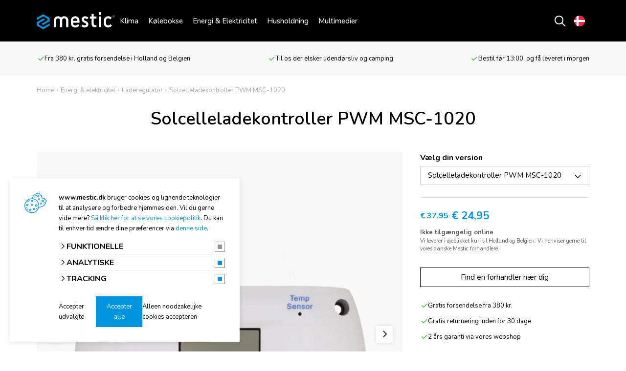

--- FILE ---
content_type: text/html; charset=UTF-8
request_url: https://www.mestic.dk/energi-og-elektricitet/laderegulator/solcelleladekontroller-pwm-msc-1020
body_size: 18895
content:

<!DOCTYPE html>
<html lang="DK">
<head>
    <title>Solcelleladekontroller PWM MSC-1020</title>
    <base href="https://www.mestic.dk/"/>

    <link rel="shortcut icon" href="https://www.mestic.dk/bestanden/favicon.ico" />
<link rel="apple-touch-icon" sizes="96x96" href="https://www.mestic.dk/lcms2/RESIZE/w96-h96/bestanden/mestic_favicon_new.png?1738749298" />
<link rel="apple-touch-icon" sizes="180x180" href="https://www.mestic.dk/lcms2/RESIZE/w180-h180/bestanden/mestic_favicon_new.png?1738749298" />
<link rel="apple-touch-icon" sizes="192x192" href="https://www.mestic.dk/lcms2/RESIZE/w192-h192/bestanden/mestic_favicon_new.png?1738749298" />
<link rel="icon" sizes="16x16" type="image/png" href="https://www.mestic.dk/lcms2/RESIZE/w16-h16/bestanden/mestic_favicon_new.png?1738749298" />
<link rel="icon" sizes="32x32" type="image/png" href="https://www.mestic.dk/lcms2/RESIZE/w32-h32/bestanden/mestic_favicon_new.png?1738749298" />
<link rel="icon" sizes="96x96" type="image/png" href="https://www.mestic.dk/lcms2/RESIZE/w96-h96/bestanden/mestic_favicon_new.png?1738749298" />
<link rel="icon" sizes="128x128" type="image/png" href="https://www.mestic.dk/lcms2/RESIZE/w128-h128/bestanden/mestic_favicon_new.png?1738749298" />
<link rel="icon" sizes="196x196" type="image/png" href="https://www.mestic.dk/lcms2/RESIZE/w196-h196/bestanden/mestic_favicon_new.png?1738749298" />
<meta name="application-name" content="" />
<meta name="msapplication-TileColor" content="#ffffff" />
<meta name="msapplication-TileImage" content="https://www.mestic.dk/lcms2/RESIZE/w144-h144/bestanden/mestic_favicon_new.png?1738749298" />
<meta name="msapplication-square70x70logo" content="https://www.mestic.dk/lcms2/RESIZE/w70-h70/bestanden/mestic_favicon_new.png?1738749298" />
<meta name="msapplication-square150x150logo" content="https://www.mestic.dk/lcms2/RESIZE/w150-h150/bestanden/mestic_favicon_new.png?1738749298" />
<meta name="msapplication-wide310x150logo" content="https://www.mestic.dk/lcms2/RESIZE/w310-h150-c150x310/bestanden/mestic_favicon_new.png?1738749298" />
<meta name="msapplication-square310x310logo" content="https://www.mestic.dk/lcms2/RESIZE/w310-h310/bestanden/mestic_favicon_new.png?1738749298" />

    <script async src="https://code.jquery.com/jquery-3.5.1.min.js" integrity="sha256-9/aliU8dGd2tb6OSsuzixeV4y/faTqgFtohetphbbj0=" crossorigin="anonymous"></script>
    <script>document.querySelector("script[src*='/jquery-']").addEventListener('error', function(){var backup=document.createElement('script');backup.src='templates/main/mestic/js/jquery-3.5.1.min.js';document.getElementsByTagName('head')[0].appendChild(backup)})</script>

    
            <script type="application/javascript">
            var pluginJs = {}
            // Load normal scripts
            function loadScripts() {loadScript("bestanden/cache/client/files/js.567eb09aab7067b8a81a8c7c9dd2cb5d.js");loadScript("bestanden/cache/client/files/js.b2bf8905a1ef966ee07bd20a6edd6f03.js");loadScript("bestanden/cache/client/files/js.72cefeb0fc529412b46cc6c74bf25837.js");loadScript("bestanden/cache/client/files/js.e247ad87232426ce348e6b2ea21bf5e0.js");loadScript("bestanden/cache/client/files/js.1e2c9687e7699caf0190754d05a690af.js");loadScript("bestanden/cache/client/files/js.6100c285333edd843e3736a6ab5e7e7e.js");loadScript("bestanden/cache/client/files/js.9fcc865f9abdc9e51d4b987906dbd707.js");loadScript("bestanden/cache/client/files/js.546d7192ced0a98291c5ba2211ec49a1.js");loadScript("bestanden/cache/client/files/js.5a8a1eb2c9fc8347b7ff8ffb9422db7d.js");}    
            var loadedPlugins=[];function loadPlugin(pluginName){if((pluginName in loadedPlugins)){return loadedPlugins[pluginName]}
var promises=[];if((pluginName in pluginJs)){var script;pluginJs[pluginName].forEach(function(plugin){var dfd=$.Deferred();promises.push(dfd);script=document.createElement('script');script.src=plugin.path;script.onload=dfd.resolve;script.onerror=dfd.reject;document.body.appendChild(script)})}
if((pluginName in pluginCss)){var link;pluginCss[pluginName].forEach(function(plugin){var dfd=$.Deferred();promises.push(dfd);link=document.createElement('link');link.rel='stylesheet';link.type='text/css';link.media=plugin.media;link.href=plugin.path;link.onload=dfd.resolve;link.onerror=dfd.reject;document.head.appendChild(link)})}
loadedPlugins[pluginName]=$.when.apply($,promises);return loadedPlugins[pluginName]}
function loadScript(url){var script=document.createElement('script');script.async=!1;script.defer=!0;script.src=url;script.type="text/javascript";document.body.appendChild(script)}
document.addEventListener("DOMContentLoaded",function(){if(window.jQuery){loadScripts()}else{var jQSel="script[src*='/jquery-']";var firstTry=document.querySelector(jQSel);firstTry.onload=loadScripts;firstTry.onerror=function(){var secondTry=document.querySelectorAll(jQSel)[1];secondTry.onload=loadScripts}}
XMLHttpRequest.prototype._open=XMLHttpRequest.prototype.open;XMLHttpRequest.prototype.open=function(method,url,async,user,password){var isUrlRelative=url.indexOf('http://')===-1&&url.indexOf('https://')===-1;var ownWebsiteUrl=(document.querySelector('base')||{href:''}).href;var baseUrl=isUrlRelative===!0&&ownWebsiteUrl!==''?ownWebsiteUrl:undefined;var doAppend=baseUrl!==undefined||url.indexOf(ownWebsiteUrl)===1;if(doAppend===!0){var urlObject=new URL(url,baseUrl);if(urlObject.searchParams.has('lang')===!1||urlObject.searchParams.get('lang')===''){let language=document.documentElement.lang;urlObject.searchParams.append('lang',language)}
url=urlObject.toString()}
this._open(method,url,async,user,password)};window.onerror=function(message,source,lineno,colno,error){var xhttp=new XMLHttpRequest();xhttp.open("POST",window.location.href,!0);xhttp.setRequestHeader("Content-Type","application/x-www-form-urlencoded");var post="type=javascript&log_client_error=true&msg="+error+":"+lineno+":"+colno+".Source:"+source+".MSG:"+message;xhttp.send(post)}},{once:!0});document.addEventListener("click",function(event){var popupTriggerEl=event.target.closest('[data-lcms-popup]');if(popupTriggerEl===null){return}
handleDataLcmsPopup(popupTriggerEl)});function handleDataLcmsPopup(popupTriggerEl){let blockKey=popupTriggerEl.getAttribute('data-lcms-popup');let language=document.documentElement.lang;let apiUrl='lcms2/api/v1/';let lcmsMeta=document.querySelector('meta[name="lcms"]');if(lcmsMeta!==null&&lcmsMeta.hasAttribute('data-api-url')){apiUrl=lcmsMeta.getAttribute('data-api-url')}
let url=apiUrl+'getblockhtml?blockKey='+blockKey+'&lang='+language+'&includeAssets=true';let dataAttributes=Object.assign({},popupTriggerEl.dataset);delete dataAttributes.lcmsPopup;for(var dataKey in dataAttributes){url+='&'+dataKey+'='+encodeURIComponent(dataAttributes[dataKey])}
var instance=$.fancybox.open({type:'html',touch:!1,slideClass:"lcms-popup-slide",baseClass:"lcms-popup-base"});instance.showLoading();$.ajax(url).then(function(result){var filter=$.Deferred();if(result.ok===!0&&result.html!==''&&result.html!==undefined){filter.resolve(result.html)}else{filter.reject(result)}
return filter.promise()}).then(function(html){var wrapper=document.createElement('div');wrapper.innerHTML=html.trim();if(wrapper.firstChild.tagName==='DIALOG'){$.fancybox.destroy();if(document.getElementById('dialog-content')!==null){document.getElementById('dialog-content').querySelector("dialog").close();document.getElementById('dialog-content').remove()}
wrapper.id='dialog-content';document.body.appendChild(wrapper);document.getElementById('dialog-content').querySelector("dialog").close();document.getElementById('dialog-content').querySelector("dialog").showModal()}else{instance.setContent(instance.slides[instance.currIndex],'<div>'+html+'</div>')}}).fail(function(result){console.error(result)})}
function setCookie(name,value,expiration,path="/"){var currentDate=new Date();currentDate.setDate(currentDate.getDate()+expiration);var expires="expires="+currentDate.toUTCString();document.cookie=name+"="+value+";"+expires+";path="+path+";"}
function getCookie(name){name+="=";var decodedCookie=decodeURIComponent(document.cookie);var variables=decodedCookie.split(';');for(var i=0;i<variables.length;i++){var cookie=variables[i].trim();if(cookie.indexOf(name)==0){return cookie.substring(name.length,cookie.length)}}
return""}
function deleteCookie(name,path="/"){document.cookie=name+"=; expires=Thu, 01 Jan 1970 00:00:00 UTC; path="+path+";"}
function loadCookiesScripts(scriptCategories){if(scriptCategories.length===0){return}
var apiUrl='lcms2/api/v1/';var language=document.documentElement.lang;var lcmsMeta=document.querySelector('meta[name="lcms"]');if(lcmsMeta!==null&&lcmsMeta.hasAttribute('data-api-url')){apiUrl=lcmsMeta.getAttribute('data-api-url')}
var url=apiUrl+'getcookiescripts?categories='+scriptCategories.join(',')+'&lang='+language;return $.get(url).then(function(response,status,res){return response.ok!==!0?$.Deferred().reject(response,status,res):response}).done(function(data){$('head').append(data.headScripts);$('body').append(data.bodyScripts)})}
            </script>
<link rel="preconnect" href="https://fonts.googleapis.com">
<link rel="preconnect" href="https://fonts.gstatic.com" crossorigin>
<link rel="preload" href="https://fonts.googleapis.com/css2?family=Nunito:wght@300;400;500;600;700;800;900&display=swap" as="style" onload="this.onload=null;this.rel='stylesheet';">
        <meta http-equiv="X-UA-Compatible" content="IE=edge" />
        
                    <meta name="viewport" content="width=device-width, initial-scale=1.0" />
        
        <meta http-equiv="Content-Type" content="text/html; charset=utf-8"/>
        <meta http-equiv="content-language" content="DK"/>
        <meta name="title" content="Solcelleladekontroller PWM MSC-1020"/>
        <meta name="description" content="PWM-teknologi | Strøm: 20 A" lang="DK"/>
                            <meta name="theme-color" content="#ffffff" />
            <meta name="apple-mobile-web-app-status-bar" content="#ffffff" />
                         <meta name="rating" content="general"/>
        <meta name="copyright" content="Copyright 2026. Alle Rechten Voorbehouden."/>
        <meta name="author" content="Mestic - www.mestic.nl">
        <link rel="author" href="humans.txt">
        <meta name="generator" content="LCMS V2"/>


                    <link rel="canonical" href="https://www.mestic.dk/energi-og-elektricitet/laderegulator/solcelleladekontroller-pwm-msc-1020"/>
        
        
        
                <link rel="alternate" href="https://www.mestic.nl/energie-en-elektra/laadregelaars/solar-laadregelaar-pwm-msc-1020" hreflang="NL" />

                
                <link rel="alternate" href="https://www.mestic.uk/power-electricity/charge-controllers/solar-charge-controller-pwm-msc-1020" hreflang="EN" />

                
                <link rel="alternate" href="https://www.mestic.it/energia-elettricita/regolatori-di-carica/regolatore-di-carica-solare-pwm-msc-1020" hreflang="IT" />

                
                <link rel="alternate" href="https://www.mestic.dk/energi-og-elektricitet/laderegulator/solcelleladekontroller-pwm-msc-1020" hreflang="DK" />

                
                <link rel="alternate" href="https://www.mestic.fr/energie-electricite/regulateurs-de-charge/regulateur-de-charge-solaire-pwm-msc-1020" hreflang="FR" />

                
                <link rel="alternate" href="https://www.mestic.de/energie-elektrizitat/laderegler/solar-laderegler-pwm-msc-1020" hreflang="DE" />

                
                <link rel="alternate" href="https://www.mestic.es/energia-y-electricidad/reguladores-de-carga/regulador-de-carga-solar-pwm-msc-1020" hreflang="ES" />

                              <!-- Facebook, LinkedIn -->
            <meta property="og:type" content="webshop.article" />
            <meta property="og:title" content="Solcelleladekontroller PWM MSC-1020" />
                            <meta property="og:description" content="PWM-teknologi | Strøm: 20 A" />
                        <meta property="og:url" content="https://www.mestic.dk/energi-og-elektricitet/laderegulator/solcelleladekontroller-pwm-msc-1020" />
                            <meta property="og:image"  itemprop="image" content="https://www.mestic.dk/lcms2/RESIZE/w534-h280-c280x280/bestanden/artikelen/1/360_1503510web-.png?1622465216" />
                        <!-- Twitter -->
            <meta name="twitter:card" content="summary" />
            <meta name="twitter:title" content="Solcelleladekontroller PWM MSC-1020" />
                            <meta name="twitter:description" content="PWM-teknologi | Strøm: 20 A" />
                        <meta name="twitter:site" content="https://www.mestic.dk/energi-og-elektricitet/laderegulator/solcelleladekontroller-pwm-msc-1020" />
                            <meta name="twitter:image:src" content="https://www.mestic.dk/lcms2/RESIZE/w534-h280-c280x280/bestanden/artikelen/1/360_1503510web-.png?1622465216&1622465216=" />
            <link rel="preload" as="style" href="bestanden/cache/client/files/css.256590e405d492b07bacd1cbd41116ef.css"  />
<link rel="stylesheet" href="bestanden/cache/client/files/css.256590e405d492b07bacd1cbd41116ef.css" type="text/css" media="screen" >

<style>header:not(.header-checkout){background-color: #000;position: sticky;z-index: 80;top: 0;width: 100%}.header-inner{display: flex;align-items: center;gap: 10px;height: 60px}@media (min-width: 992px){.header-inner{height: 85px;gap: 24px}}@media (min-width: 1200px){.header-inner{gap: 50px}}.header-inner .center{flex: 1;align-self: stretch}.header-inner .right{display: flex;align-self: stretch;align-items: center;gap: 4px}@media (min-width: 768px){.header-inner .right{gap: 8px}}.header-inner .menu-icon{cursor: pointer}@media (min-width: 992px){.header-inner .menu-icon{display: none}}.header-usps{background: #f8f8f8}.header-checkout{background-color: #000;padding-top: 13px;padding-bottom: 12px;margin-bottom: 25px}.header-checkout .company-logo svg{max-height: 35px;width: auto}@media (min-width: 768px){.header-checkout{padding-top: 25px;padding-bottom: 25px;margin-bottom: 40px}}.menu-shortcut{display: flex;flex-direction: column;align-items: center;justify-content: center;gap: 3px;width: 40px;height: 40px}.menu-shortcut > i{height: 22px;font-size: 20px;color: #ffffff}@media (min-width: 992px){.menu-shortcut > i{font-size: 22px}}.menu-shortcut > img{height: 22px;max-width: 22px}.menu-shortcut > span{color: #ffffff;font-size: 11px;line-height: 11px;font-weight: 500}@media (min-width: 992px){.menu-shortcut > span{display: none}}@media (min-width: 992px){.menu-shortcut.menu-shortcut--hover:hover,.menu-shortcut.menu-shortcut--hover:focus{background-color: #0094df;text-decoration: none}}/*# sourceMappingURL=https://www.mestic.it/bestanden/cache/client/files/header.less.13ac8f.map */.footer .footer__menu{background-color: #f8f8f8;font-size: 14px;line-height: 30px;padding: 30px 0 50px}@media (min-width: 992px){.footer .footer__menu{font-size: 14px;padding: 100px 0 85px}}.footer .footer__menu a{color: #000000}.footer .footer__menu h4{font-weight: 700}.footer .footer__menu p{margin: 0}.footer .footer__menu p + p{margin: 10px 0 0}.footer .footer__top{background-color: #000;color: #fff;font-size: 13px;line-height: 26px;padding: 30px 0 50px}@media (min-width: 992px){.footer .footer__top{font-size: 15px;padding: 91px 0 88px}}.footer .footer__top h1,.footer .footer__top h2,.footer .footer__top h3,.footer .footer__top h4,.footer .footer__top h5,.footer .footer__top h6,.footer .footer__top .h1-like,.footer .footer__top .h2-like,.footer .footer__top .h3-like,.footer .footer__top .h4-like,.footer .footer__top .h5-like,.footer .footer__top .h6-like{color: #fff}.footer .footer__top a{color: #d4d5d7;font-weight: 300}.footer .footer__top h5,.footer .footer__top .h5-like{font-size: 13px;margin: 0 0 18px}.footer .footer__top p{margin: 0}.footer .footer__top p + p{margin: 10px 0 0}.footer .footer__bottom{background-color: #000;color: #d4d5d7;font-size: 13px;line-height: 26px;padding: 0 0 68px}.footer .footer__bottom p{margin: 0}.footer .footer__bottom p + p{margin: 10px 0 0}.footer .footer__bottom .content-block a{color: #d4d5d7}.footer .footer__bottom .footer__copyright{margin: 40px 0 0}.footer .footer__bottom .footer__copyright ul{list-style: none;padding: 0;margin: 0}.footer .footer__bottom .footer__copyright ul li{display: block;vertical-align: top}@media (min-width: 992px){.footer .footer__bottom .footer__copyright ul li{display: inline-block}}@media (min-width: 992px){.footer .footer__bottom .footer__copyright ul li + li{margin-left: 25px}}/*# sourceMappingURL=https://www.mestic.it/bestanden/cache/client/files/footer.less.20d628.map */</style><script type="application/javascript">var pluginCss = {};</script><script>
    window.dataLayer = window.dataLayer || [];
    function gtag() { dataLayer.push(arguments); }
    gtag('set', 'url_passthrough', true);
    gtag('consent', 'default', {
    "security_storage": "granted",
    "functionality_storage": "granted",
    "personalization_storage": "denied",
    "analytics_storage": "denied",
    "ad_storage": "denied",
    "ad_user_data": "denied",
    "ad_personalization": "denied"
});


</script><!-- Google Tag Manager -->
<script>(function(w,d,s,l,i){w[l]=w[l]||[];w[l].push({'gtm.start':
new Date().getTime(),event:'gtm.js'});var f=d.getElementsByTagName(s)[0],
j=d.createElement(s),dl=l!='dataLayer'?'&l='+l:'';j.async=true;j.src=
'https://www.googletagmanager.com/gtm.js?id='+i+dl;f.parentNode.insertBefore(j,f);
})(window,document,'script','dataLayer','GTM-W62B24HC');</script>
<!-- End Google Tag Manager --><script>
    dataLayer.push({
    "ecommerce": {
        "detail": {
            "products": [
                {
                    "id": 360,
                    "name": "Solcelleladekontroller PWM MSC-1020",
                    "category": "Energi &amp; elektricitet/Laderegulator",
                    "brand": "",
                    "price": "24.95"
                }
            ]
        }
    },
    "event": "eec.detail"
});

dataLayer.push({
    "ecommerce": {
        "impressions": [
            {
                "id": 8090,
                "name": "Solcelleladekontroller PWM MSC-2010",
                "category": "Energi &amp; elektricitet/Laderegulator",
                "brand": "",
                "list": "Overzicht",
                "position": 1,
                "price": "17.95"
            },
            {
                "id": 8091,
                "name": "Solcelleladekontroller PWM MSC-2020",
                "category": "Energi &amp; elektricitet/Laderegulator",
                "brand": "",
                "list": "Overzicht",
                "position": 2,
                "price": "39.60"
            },
            {
                "id": 359,
                "name": "Solcelleladekontroller PWM MSC-1010",
                "category": "Energi &amp; elektricitet/Laderegulator",
                "brand": "",
                "list": "Overzicht",
                "position": 3,
                "price": "19.95"
            },
            {
                "id": 360,
                "name": "Solcelleladekontroller PWM MSC-1020",
                "category": "Energi &amp; elektricitet/Laderegulator",
                "brand": "",
                "list": "Overzicht",
                "position": 4,
                "price": "24.95"
            }
        ]
    },
    "event": "eec.impressions"
});


    dataLayer.push({
    'event': 'remarketingTriggered',
    'google_tag_params': {
    "ecomm_pagetype": "product",
    "ecomm_prodid": 360,
    "ecomm_category": "Energi &amp; elektricitet/Laderegulator",
    "ecomm_totalvalue": 24.95
}
});

</script>

    <!-- Global site tag (gtag.js) - Google Ads: 952051189 -->
<script async src=https://www.googletagmanager.com/gtag/js?id=AW-952051189></script>
<script>
    window.dataLayer = window.dataLayer || [];
    function gtag(){dataLayer.push(arguments);}
    gtag('js', new Date());

    gtag('config', 'AW-952051189');
</script><meta name="facebook-domain-verification" content="hirkche6o8mfbthgsngxza6twdn6pj" /></head>

<body class="">

<!-- Google Tag Manager (noscript) -->
<noscript><iframe src="https://www.googletagmanager.com/ns.html?id=GTM-W62B24HC"
                  height="0" width="0" style="display:none;visibility:hidden"></iframe></noscript>
<!-- End Google Tag Manager (noscript) -->
<main class="page-wrapper">

            <!--header-->
            <header>
        <div class="container">
            <div class="header-inner">
                <div class="left">
                    <div class="company-logo "><a href="https://www.mestic.dk" title="Mestic"><img src="https://www.mestic.dk/bestanden/mestic-logo-23-160x35.svg?1674832210" class="img-responsive" alt="Mestic" fetchpriority="high" width="160" height="35" /></a></div>                </div>
                <div class="center">
                    
<div class="menu menu-general js-menu-target">
    <div class="menu__inner">
        <ul><li class="eerste first isparent is-parent" ><a href="klima" title="Klima">Klima</a><ul class="submenublock"><li class="eerste first">
<div class="collection-menu">

            <div class="collection-text">
            Det ideelle klima i din campingvogn        </div>
    
    <div class="collection-groups">
                    
            <a href="https://www.mestic.dk/klima/airconditionere" class="category eerste">
                                    <figure>
                        <img src="https://www.mestic.dk/lcms2/RESIZE/w60-h1080-c60x60/bestanden/artikelen/1/33_Airconditioners.png?1680509725" class="img-responsive" width="60" height="60" srcset="https://www.mestic.dk/lcms2/RESIZE/w120-h2160-c120x120/bestanden/artikelen/1/33_Airconditioners.png?1680509725 120w, https://www.mestic.dk/lcms2/RESIZE/w60-h1080-c60x60/bestanden/artikelen/1/33_Airconditioners.png?1680509725 60w" sizes="60px" alt="33 airconditioners" loading="lazy" />                    </figure>
                
                <span>Airconditionere</span>
            </a>
                    
            <a href="https://www.mestic.dk/klima/elektriske-varmeapparater" class="category ">
                                    <figure>
                        <img src="https://www.mestic.dk/lcms2/RESIZE/w60-h1080-c60x60/bestanden/artikelen/1/34_Elektrische_kachels.png?1680509748" class="img-responsive" width="60" height="60" srcset="https://www.mestic.dk/lcms2/RESIZE/w120-h2160-c120x120/bestanden/artikelen/1/34_Elektrische_kachels.png?1680509748 120w, https://www.mestic.dk/lcms2/RESIZE/w60-h1080-c60x60/bestanden/artikelen/1/34_Elektrische_kachels.png?1680509748 60w" sizes="60px" alt="34 elektrische kachels" loading="lazy" />                    </figure>
                
                <span>Elektriske varmeapparater</span>
            </a>
                    
            <a href="https://www.mestic.dk/klima/gasvarmeovn" class="category laatste">
                                    <figure>
                        <img src="https://www.mestic.dk/lcms2/RESIZE/w60-h1080-c60x60/bestanden/artikelen/1/8047_8005_1518300_P_01_1_1.png?1733307836" class="img-responsive" width="60" height="60" srcset="https://www.mestic.dk/lcms2/RESIZE/w120-h2160-c120x120/bestanden/artikelen/1/8047_8005_1518300_P_01_1_1.png?1733307836 120w, https://www.mestic.dk/lcms2/RESIZE/w60-h1080-c60x60/bestanden/artikelen/1/8047_8005_1518300_P_01_1_1.png?1733307836 60w" sizes="60px" alt="8047 8005 1518300 p 01 1 1" loading="lazy" />                    </figure>
                
                <span>Gasvarmeovn</span>
            </a>
            </div>

    <a class="collection-link btn btn--primary" href="https://www.mestic.dk/klima">
        Vis alle <i class="far fa-angle-right"></i>
    </a>

</div></li></ul></li><li class="isparent is-parent" ><a href="kolebokse" title="K&oslash;lebokse">K&oslash;lebokse</a><ul class="submenublock"><li class="eerste first">
<div class="collection-menu">

            <div class="collection-text">
            På farten og på din destination        </div>
    
    <div class="collection-groups">
                    
            <a href="https://www.mestic.dk/kolebokse/kolebokse" class="category eerste laatste">
                                    <figure>
                        <img src="https://www.mestic.dk/lcms2/RESIZE/w60-h1080-c60x60/bestanden/artikelen/1/35_Koelboxen.png?1680509762" class="img-responsive" width="60" height="60" srcset="https://www.mestic.dk/lcms2/RESIZE/w120-h2160-c120x120/bestanden/artikelen/1/35_Koelboxen.png?1680509762 120w, https://www.mestic.dk/lcms2/RESIZE/w60-h1080-c60x60/bestanden/artikelen/1/35_Koelboxen.png?1680509762 60w" sizes="60px" alt="35 koelboxen" loading="lazy" />                    </figure>
                
                <span>Kølebokse</span>
            </a>
            </div>

    <a class="collection-link btn btn--primary" href="https://www.mestic.dk/kolebokse">
        Vis alle <i class="far fa-angle-right"></i>
    </a>

</div></li></ul></li><li class="isparent is-parent" ><a href="energi-og-elektricitet" title="Energi &amp; Elektricitet">Energi &amp; Elektricitet</a><ul class="submenublock"><li class="eerste first">
<div class="collection-menu">

            <div class="collection-text">
            Altid strøm, uanset hvor du er        </div>
    
    <div class="collection-groups">
                    
            <a href="https://www.mestic.dk/energi-og-elektricitet/solpaneler" class="category eerste">
                                    <figure>
                        <img src="https://www.mestic.dk/lcms2/RESIZE/w60-h1080-c60x60/bestanden/artikelen/1/37_Zonnepanelen.png?1680509793" class="img-responsive" width="60" height="60" srcset="https://www.mestic.dk/lcms2/RESIZE/w120-h2160-c120x120/bestanden/artikelen/1/37_Zonnepanelen.png?1680509793 120w, https://www.mestic.dk/lcms2/RESIZE/w60-h1080-c60x60/bestanden/artikelen/1/37_Zonnepanelen.png?1680509793 60w" sizes="60px" alt="37 zonnepanelen" loading="lazy" />                    </figure>
                
                <span>Solpaneler</span>
            </a>
                    
            <a href="https://www.mestic.dk/energi-og-elektricitet/laderegulator" class="category actief is-active">
                                    <figure>
                        <img src="https://www.mestic.dk/lcms2/RESIZE/w60-h1080-c60x60/bestanden/artikelen/1/4474_1519240_P_01_1.png?1743603289" class="img-responsive" width="60" height="60" srcset="https://www.mestic.dk/lcms2/RESIZE/w120-h2160-c120x120/bestanden/artikelen/1/4474_1519240_P_01_1.png?1743603289 120w, https://www.mestic.dk/lcms2/RESIZE/w60-h1080-c60x60/bestanden/artikelen/1/4474_1519240_P_01_1.png?1743603289 60w" sizes="60px" alt="4474 1519240 p 01 1" loading="lazy" />                    </figure>
                
                <span>Laderegulator</span>
            </a>
                    
            <a href="https://www.mestic.dk/energi-og-elektricitet/batterier" class="category ">
                                    <figure>
                        <img src="https://www.mestic.dk/lcms2/RESIZE/w60-h1080-c60x60/bestanden/artikelen/1/36_1518410_P_01_1.png?1743603341" class="img-responsive" width="60" height="60" srcset="https://www.mestic.dk/lcms2/RESIZE/w120-h2160-c120x120/bestanden/artikelen/1/36_1518410_P_01_1.png?1743603341 120w, https://www.mestic.dk/lcms2/RESIZE/w60-h1080-c60x60/bestanden/artikelen/1/36_1518410_P_01_1.png?1743603341 60w" sizes="60px" alt="36 1518410 p 01 1" loading="lazy" />                    </figure>
                
                <span>Batterier</span>
            </a>
                    
            <a href="https://www.mestic.dk/energi-og-elektricitet/invertere" class="category ">
                                    <figure>
                        <img src="https://www.mestic.dk/lcms2/RESIZE/w60-h1080-c60x60/bestanden/artikelen/1/4475_Omvormers.png?1691070406" class="img-responsive" width="60" height="60" srcset="https://www.mestic.dk/lcms2/RESIZE/w120-h2160-c120x120/bestanden/artikelen/1/4475_Omvormers.png?1691070406 120w, https://www.mestic.dk/lcms2/RESIZE/w60-h1080-c60x60/bestanden/artikelen/1/4475_Omvormers.png?1691070406 60w" sizes="60px" alt="4475 omvormers" loading="lazy" />                    </figure>
                
                <span>Invertere</span>
            </a>
                    
            <a href="https://www.mestic.dk/energi-og-elektricitet/power-stations" class="category laatste">
                                    <figure>
                        <img src="https://www.mestic.dk/lcms2/RESIZE/w60-h1080-c60x60/bestanden/artikelen/1/4476_Power_stations.png?1691070416" class="img-responsive" width="60" height="60" srcset="https://www.mestic.dk/lcms2/RESIZE/w120-h2160-c120x120/bestanden/artikelen/1/4476_Power_stations.png?1691070416 120w, https://www.mestic.dk/lcms2/RESIZE/w60-h1080-c60x60/bestanden/artikelen/1/4476_Power_stations.png?1691070416 60w" sizes="60px" alt="4476 power stations" loading="lazy" />                    </figure>
                
                <span>Power Stations</span>
            </a>
            </div>

    <a class="collection-link btn btn--primary" href="https://www.mestic.dk/energi-og-elektricitet">
        Vis alle <i class="far fa-angle-right"></i>
    </a>

</div></li></ul></li><li class="isparent is-parent" ><a href="husholdning" title="Husholdning">Husholdning</a><ul class="submenublock"><li class="eerste first">
<div class="collection-menu">

            <div class="collection-text">
            Husholdningsartikler til camping        </div>
    
    <div class="collection-groups">
                    
            <a href="https://www.mestic.dk/husholdning/kaffemaskiner" class="category eerste">
                                    <figure>
                        <img src="https://www.mestic.dk/lcms2/RESIZE/w60-h1080-c60x60/bestanden/artikelen/1/43_Koffiezetters.png?1680509839" class="img-responsive" width="60" height="60" srcset="https://www.mestic.dk/lcms2/RESIZE/w120-h2160-c120x120/bestanden/artikelen/1/43_Koffiezetters.png?1680509839 120w, https://www.mestic.dk/lcms2/RESIZE/w60-h1080-c60x60/bestanden/artikelen/1/43_Koffiezetters.png?1680509839 60w" sizes="60px" alt="43 koffiezetters" loading="lazy" />                    </figure>
                
                <span>Kaffemaskiner</span>
            </a>
                    
            <a href="https://www.mestic.dk/husholdning/kedler" class="category ">
                                    <figure>
                        <img src="https://www.mestic.dk/lcms2/RESIZE/w60-h1080-c60x60/bestanden/artikelen/1/45_Waterkokers.png?1680509858" class="img-responsive" width="60" height="60" srcset="https://www.mestic.dk/lcms2/RESIZE/w120-h2160-c120x120/bestanden/artikelen/1/45_Waterkokers.png?1680509858 120w, https://www.mestic.dk/lcms2/RESIZE/w60-h1080-c60x60/bestanden/artikelen/1/45_Waterkokers.png?1680509858 60w" sizes="60px" alt="45 waterkokers" loading="lazy" />                    </figure>
                
                <span>Kedler</span>
            </a>
                    
            <a href="https://www.mestic.dk/husholdning/stovsugere" class="category ">
                                    <figure>
                        <img src="https://www.mestic.dk/lcms2/RESIZE/w60-h1080-c60x60/bestanden/artikelen/1/39_8188_1505880_P_01_1.png?1739276821" class="img-responsive" width="60" height="60" srcset="https://www.mestic.dk/lcms2/RESIZE/w120-h2160-c120x120/bestanden/artikelen/1/39_8188_1505880_P_01_1.png?1739276821 120w, https://www.mestic.dk/lcms2/RESIZE/w60-h1080-c60x60/bestanden/artikelen/1/39_8188_1505880_P_01_1.png?1739276821 60w" sizes="60px" alt="39 8188 1505880 p 01 1" loading="lazy" />                    </figure>
                
                <span>Støvsugere</span>
            </a>
                    
            <a href="https://www.mestic.dk/husholdning/vaskemaskiner" class="category ">
                                    <figure>
                        <img src="https://www.mestic.dk/lcms2/RESIZE/w60-h1080-c60x60/bestanden/artikelen/1/40_Wasmachines.png?1680509817" class="img-responsive" width="60" height="60" srcset="https://www.mestic.dk/lcms2/RESIZE/w120-h2160-c120x120/bestanden/artikelen/1/40_Wasmachines.png?1680509817 120w, https://www.mestic.dk/lcms2/RESIZE/w60-h1080-c60x60/bestanden/artikelen/1/40_Wasmachines.png?1680509817 60w" sizes="60px" alt="40 wasmachines" loading="lazy" />                    </figure>
                
                <span>Vaskemaskiner</span>
            </a>
                    
            <a href="https://www.mestic.dk/husholdning/kogeapparater" class="category ">
                                    <figure>
                        <img src="https://www.mestic.dk/lcms2/RESIZE/w60-h1080-c60x60/bestanden/artikelen/1/47_Kooktoestellen.png?1680509875" class="img-responsive" width="60" height="60" srcset="https://www.mestic.dk/lcms2/RESIZE/w120-h2160-c120x120/bestanden/artikelen/1/47_Kooktoestellen.png?1680509875 120w, https://www.mestic.dk/lcms2/RESIZE/w60-h1080-c60x60/bestanden/artikelen/1/47_Kooktoestellen.png?1680509875 60w" sizes="60px" alt="47 kooktoestellen" loading="lazy" />                    </figure>
                
                <span>Kogeapparater</span>
            </a>
                    
            <a href="https://www.mestic.dk/husholdning/ovne-og-friture" class="category ">
                                    <figure>
                        <img src="https://www.mestic.dk/lcms2/RESIZE/w60-h1080-c60x60/bestanden/artikelen/1/48_Ovens.png?1680509883" class="img-responsive" width="60" height="60" srcset="https://www.mestic.dk/lcms2/RESIZE/w120-h2160-c120x120/bestanden/artikelen/1/48_Ovens.png?1680509883 120w, https://www.mestic.dk/lcms2/RESIZE/w60-h1080-c60x60/bestanden/artikelen/1/48_Ovens.png?1680509883 60w" sizes="60px" alt="48 ovens" loading="lazy" />                    </figure>
                
                <span>Ovne &amp; Luftfritører</span>
            </a>
                    
            <a href="https://www.mestic.dk/husholdning/mikrobolgeovne" class="category ">
                                    <figure>
                        <img src="https://www.mestic.dk/lcms2/RESIZE/w60-h1080-c60x60/bestanden/artikelen/1/49_Magnetrons.png?1680509891" class="img-responsive" width="60" height="60" srcset="https://www.mestic.dk/lcms2/RESIZE/w120-h2160-c120x120/bestanden/artikelen/1/49_Magnetrons.png?1680509891 120w, https://www.mestic.dk/lcms2/RESIZE/w60-h1080-c60x60/bestanden/artikelen/1/49_Magnetrons.png?1680509891 60w" sizes="60px" alt="49 magnetrons" loading="lazy" />                    </figure>
                
                <span>Mikrobølgeovne</span>
            </a>
                    
            <a href="https://www.mestic.dk/husholdning/brodristere" class="category laatste">
                                    <figure>
                        <img src="https://www.mestic.dk/lcms2/RESIZE/w60-h1080-c60x60/bestanden/artikelen/1/46_Broodroosters.png?1680509865" class="img-responsive" width="60" height="60" srcset="https://www.mestic.dk/lcms2/RESIZE/w120-h2160-c120x120/bestanden/artikelen/1/46_Broodroosters.png?1680509865 120w, https://www.mestic.dk/lcms2/RESIZE/w60-h1080-c60x60/bestanden/artikelen/1/46_Broodroosters.png?1680509865 60w" sizes="60px" alt="46 broodroosters" loading="lazy" />                    </figure>
                
                <span>Brødristere</span>
            </a>
            </div>

    <a class="collection-link btn btn--primary" href="https://www.mestic.dk/husholdning">
        Vis alle <i class="far fa-angle-right"></i>
    </a>

</div></li></ul></li><li class="laatste last isparent is-parent" ><a href="multimedier" title="Multimedier: Nyd campinglivet med tv og satellit">Multimedier</a><ul class="submenublock"><li class="eerste first">
<div class="collection-menu">

    
    <div class="collection-groups">
                    
            <a href="https://www.mestic.dk/multimedier/kameraer" class="category eerste">
                                    <figure>
                        <img src="https://www.mestic.dk/lcms2/RESIZE/w60-h1080-c60x60/bestanden/artikelen/1/8180_image_5_2_.png?1744792140" class="img-responsive" width="60" height="60" srcset="https://www.mestic.dk/lcms2/RESIZE/w120-h2160-c120x120/bestanden/artikelen/1/8180_image_5_2_.png?1744792140 120w, https://www.mestic.dk/lcms2/RESIZE/w60-h1080-c60x60/bestanden/artikelen/1/8180_image_5_2_.png?1744792140 60w" sizes="60px" alt="8180 image 5 2 " loading="lazy" />                    </figure>
                
                <span>Kameraer</span>
            </a>
                    
            <a href="https://www.mestic.dk/multimedier/fjernsyn" class="category ">
                                    <figure>
                        <img src="https://www.mestic.dk/lcms2/RESIZE/w60-h1080-c60x60/bestanden/artikelen/1/8182_1520100_P_02_1.png?1749106513" class="img-responsive" width="60" height="60" srcset="https://www.mestic.dk/lcms2/RESIZE/w120-h2160-c120x120/bestanden/artikelen/1/8182_1520100_P_02_1.png?1749106513 120w, https://www.mestic.dk/lcms2/RESIZE/w60-h1080-c60x60/bestanden/artikelen/1/8182_1520100_P_02_1.png?1749106513 60w" sizes="60px" alt="8182 1520100 p 02 1" loading="lazy" />                    </figure>
                
                <span>Fjernsyn</span>
            </a>
                    
            <a href="https://www.mestic.dk/multimedier/antenner" class="category laatste">
                                    <figure>
                        <img src="https://www.mestic.dk/lcms2/RESIZE/w60-h1080-c60x60/bestanden/artikelen/1/8237_image_40_.png?1744792273" class="img-responsive" width="60" height="60" srcset="https://www.mestic.dk/lcms2/RESIZE/w120-h2160-c120x120/bestanden/artikelen/1/8237_image_40_.png?1744792273 120w, https://www.mestic.dk/lcms2/RESIZE/w60-h1080-c60x60/bestanden/artikelen/1/8237_image_40_.png?1744792273 60w" sizes="60px" alt="8237 image 40 " loading="lazy" />                    </figure>
                
                <span>Antenner</span>
            </a>
            </div>

    <a class="collection-link btn btn--primary" href="https://www.mestic.dk/multimedier">
        Vis alle <i class="far fa-angle-right"></i>
    </a>

</div></li></ul></li></ul>    </div>

    <div class="menu__bottom" id="js-menu-language-mobile">
    </div>

</div>
                </div>
                <div class="right">
                    
<div id="" class="webshop-search " >
    <div class="js-store-search" data-blockid="4111" data-min-input="3">
        <form class="search__form" action="sogeresultater" method="get" autocomplete="off" data-search="Søg på">
            <input class="js-search-input"
                   type="text" title="Søg efter et produkt"
                   value=""
                   name="textsearch"
                   placeholder="Søg efter et produkt"/>

            <button class="btn search__submit js-search-submit" type="submit" title="Søg efter et produkt">
                <i class="far fa-search"></i>
            </button>

            <div class="search__loading js-search-loading">
                <i class="far fa-spinner-third fa-spin"></i>
            </div>
        </form>

        <div class="search-results js-search-results">
            
        <div class="search-result">
            <span class="search-result__label">
                                    Søg med mindst 3 tegn                            </span>
                    </div>

        
                </div>
    </div>

    <div class="menu-shortcut menu-shortcut--hover js-search-toggle">
        <i class="far fa-search"></i>
        <span>Søg på</span>
    </div>

</div>

<script type="application/ld+json">
    {
        "@context": "https://schema.org",
        "@type": "Website",
        "url": "https://www.mestic.dk",
        "potentialAction": {
            "@type": "SearchAction",
            "target": "sogeresultater?textsearch={textsearch}",
            "query-input": "required name=textsearch"
        }
    }
</script>
<div id="js-menu-language-desktop">
    <div class="languages js-active-dark-background">
        <div class="menu-shortcut" title="Dansk">
            <img src="https://www.mestic.dk/bestanden/DK@2x.png" alt="DK"/>
        </div>

                    <div class="languages-dropdown">
                                    
                    <a class="" href="https://www.mestic.nl/energie-en-elektra/laadregelaars/solar-laadregelaar-pwm-msc-1020" title="Nederlands">
                        <img src="https://www.mestic.dk/bestanden/NL.png" alt="NL"/>

                        
                        <span>
                            NL                                                    </span>
                    </a>

                                    
                    <a class="" href="https://www.mestic.uk/power-electricity/charge-controllers/solar-charge-controller-pwm-msc-1020" title="Engels">
                        <img src="https://www.mestic.dk/bestanden/EN.png" alt="EN"/>

                        
                        <span>
                            EN                                                    </span>
                    </a>

                                    
                    <a class="" href="https://www.mestic.it/energia-elettricita/regolatori-di-carica/regolatore-di-carica-solare-pwm-msc-1020" title="Italiaans">
                        <img src="https://www.mestic.dk/bestanden/IT.png" alt="IT"/>

                        
                        <span>
                            IT                                                    </span>
                    </a>

                                    
                    <a class="is-active" href="https://www.mestic.dk/energi-og-elektricitet/laderegulator/solcelleladekontroller-pwm-msc-1020" title="Dansk">
                        <img src="https://www.mestic.dk/bestanden/DK@2x.png" alt="DK"/>

                        
                        <span>
                            DK                                                    </span>
                    </a>

                                    
                    <a class="" href="https://www.mestic.fr/energie-electricite/regulateurs-de-charge/regulateur-de-charge-solaire-pwm-msc-1020" title="France">
                        <img src="https://www.mestic.dk/bestanden/FR.png" alt="FR"/>

                        
                        <span>
                            FR                                                    </span>
                    </a>

                                    
                    <a class="" href="https://www.mestic.de/energie-elektrizitat/laderegler/solar-laderegler-pwm-msc-1020" title="Duits">
                        <img src="https://www.mestic.dk/bestanden/DE(1).png" alt="DE"/>

                        
                        <span>
                            DE                                                    </span>
                    </a>

                                    
                    <a class="" href="https://www.mestic.es/energia-y-electricidad/reguladores-de-carga/regulador-de-carga-solar-pwm-msc-1020" title="Español">
                        <img src="https://www.mestic.dk/bestanden/ES.png" alt="ES"/>

                        
                        <span>
                            ES                                                    </span>
                    </a>

                
            </div>
        
    </div>

        </div>
                    <div class="menu-shortcut menu-shortcut--hover menu-icon js-toggle-menu">
                        <i class="far fa-bars"></i>
                        <span>Menu</span>
                    </div>

                </div>
            </div>
        </div>
    </header>

    <script>
                (function () {
            var desktopLocation = document.getElementById('js-menu-language-desktop');
            var mobileLocation = document.getElementById('js-menu-language-mobile');

            if (desktopLocation === null || mobileLocation === null) {
                return;
            }
            var current = 'desktop';

            function responsiveProductDetail() {
                var destination = window.innerWidth <= 991 ? 'mobile' : 'desktop';

                if (destination === current) {
                    return;
                }

                // Update current
                current = destination;
                // Move all children at once with spread functionality to spread array over parameters
                var content = current === 'mobile' ? desktopLocation.children : mobileLocation.children;
                var location = current === 'mobile' ? mobileLocation : desktopLocation;
                location.append(...content);
            }

            // Attaching the event listener function to window's resize event
            window.addEventListener('resize', responsiveProductDetail);

            // On init
            responsiveProductDetail();
        })();
    </script>

    <div class="header-usps">
        <div class="container">
            
<div class="usps usps-horizontal usps-slider">
    <ul class="js-usps-slider">

                    
            <li>
                <i class="fal fa-fw fa-check"></i>

                                    Fra 380 kr. gratis forsendelse i Holland og Belgien                
            </li>

                    
            <li>
                <i class="fal fa-fw fa-check"></i>

                                    Til os der elsker udendørsliv og camping                
            </li>

                    
            <li>
                <i class="fal fa-fw fa-check"></i>

                                    Bestil før 13:00, og få  leveret i morgen                
            </li>

        
    </ul>
</div>        </div>
    </div>
<!--/header-->    
    <div class="main-overlay"></div>

    <section class="main-section">
        

    <div class="segment segment--detail">
        <div class="segment-inner padding-40 padding-bottom-70"><div class="container"><div class="row"><div class="col-xs-12" id="sectie-1"><section>

<div id="" class="breadcrumbs ">
    <ul><li class="is-homepage"><a title="Mestic | Oplev vores verden af smarte l&oslash;sninger" class="" href="https://www.mestic.dk"><span>Home</span></a><span class="breadcrumbs__seperator separator">›</span></li><li class=""><a title="Energi &amp; elektricitet" class="" href="https://www.mestic.dk/energi-og-elektricitet"><span>Energi &amp; elektricitet</span></a><span class="breadcrumbs__seperator separator">›</span></li><li class=""><a title="Laderegulator" class="" href="https://www.mestic.dk/energi-og-elektricitet/laderegulator"><span>Laderegulator</span></a><span class="breadcrumbs__seperator separator">›</span></li><li class=""><a title="Solcelleladekontroller PWM MSC-1020" class="active is-active" href="https://www.mestic.dk/energi-og-elektricitet/laderegulator/solcelleladekontroller-pwm-msc-1020"><span>Solcelleladekontroller PWM MSC-1020</span></a></li></ul><script type="application/ld+json">{"@context":"http:\/\/schema.org\/","@type":"BreadcrumbList","itemListElement":[{"@type":"ListItem","position":1,"name":"Home","item":"https:\/\/www.mestic.dk"},{"@type":"ListItem","position":2,"name":"Energi &amp; elektricitet","item":"https:\/\/www.mestic.dk\/energi-og-elektricitet"},{"@type":"ListItem","position":3,"name":"Laderegulator","item":"https:\/\/www.mestic.dk\/energi-og-elektricitet\/laderegulator"},{"@type":"ListItem","position":4,"name":"Solcelleladekontroller PWM MSC-1020","item":"https:\/\/www.mestic.dk\/energi-og-elektricitet\/laderegulator\/solcelleladekontroller-pwm-msc-1020"}]}</script></div>
<div id="" class="detail-title ">
        <h1 class="detail-title__name">Solcelleladekontroller PWM MSC-1020</h1>

    
</div>
</section></div></div><div class="row row-flex"><div class="col-lg-8 col-md-8 col-sm-8 col-xs-12" id="sectie-2"><section>

<div class="detail-images detail-images--bottom">
    <div class="hero-thumbnails">
        <ul class="js-thumb-slider" data-axis="horizontal">

                                            <li>
                    <div class="thumb">
                        <img src="https://www.mestic.dk/lcms2/RESIZE/w80-h80-c1x1/bestanden/artikelen/1/360_1503510web-.png?1622465216" class="img-responsive" alt="Solcelleladekontroller PWM MSC-1020" data-article="360" data-nr="1" data-image="https://www.mestic.dk/bestanden/artikelen/1/360_1503510web-.png" width="80" height="80" srcset="https://www.mestic.dk/lcms2/RESIZE/w160-h160-c1x1/bestanden/artikelen/1/360_1503510web-.png?1622465216 160w, https://www.mestic.dk/lcms2/RESIZE/w80-h80-c1x1/bestanden/artikelen/1/360_1503510web-.png?1622465216 80w" sizes="80px" loading="lazy" />                    </div>
                </li>
                                            <li>
                    <div class="thumb">
                        <img src="https://www.mestic.dk/lcms2/RESIZE/w80-h80-c1x1/bestanden/artikelen/1/360_1503510web-2.png?1622465216" class="img-responsive" alt="Solcelleladekontroller PWM MSC-1020" data-article="360" data-nr="2" data-image="https://www.mestic.dk/bestanden/artikelen/1/360_1503510web-2.png" width="80" height="80" srcset="https://www.mestic.dk/lcms2/RESIZE/w160-h160-c1x1/bestanden/artikelen/1/360_1503510web-2.png?1622465216 160w, https://www.mestic.dk/lcms2/RESIZE/w80-h80-c1x1/bestanden/artikelen/1/360_1503510web-2.png?1622465216 80w" sizes="80px" loading="lazy" />                    </div>
                </li>
                                            <li>
                    <div class="thumb">
                        <img src="https://www.mestic.dk/lcms2/RESIZE/w80-h80-c1x1/bestanden/artikelen/1/1427_Solar_sfeer.jpg?1622465210" class="img-responsive" alt="Solcelleladekontroller PWM MSC-1020" data-article="360" data-nr="3" width="80" height="80" srcset="https://www.mestic.dk/lcms2/RESIZE/w160-h160-c1x1/bestanden/artikelen/1/1427_Solar_sfeer.jpg?1622465210 160w, https://www.mestic.dk/lcms2/RESIZE/w80-h80-c1x1/bestanden/artikelen/1/1427_Solar_sfeer.jpg?1622465210 80w" sizes="80px" loading="lazy" />                    </div>
                </li>
            
            
        </ul>
    </div>
    <div class="hero-slider">
        <div class="js-hero-slider">

                            
                <div class="slide">
                    <a href="https://www.mestic.dk/lcms2/RESIZE/w1920/bestanden/artikelen/1/360_1503510web-.png?1622465216" data-fancybox="gallery">
                        <img src="https://www.mestic.dk/lcms2/RESIZE/w900-h999-c900x900/bestanden/artikelen/1/360_1503510web-.png?1622465216" class="img-responsive" alt="Solcelleladekontroller PWM MSC-1020" data-article="360" data-nr="1" data-image="https://www.mestic.dk/bestanden/artikelen/1/360_1503510web-.png" width="900" height="900" srcset="https://www.mestic.dk/lcms2/RESIZE/w1800-h1998/bestanden/artikelen/1/360_1503510web-.png?1622465216 1080w, https://www.mestic.dk/lcms2/RESIZE/w900-h999-c900x900/bestanden/artikelen/1/360_1503510web-.png?1622465216 900w" sizes="900px" loading="lazy" />                    </a>
                </div>

                            
                <div class="slide">
                    <a href="https://www.mestic.dk/lcms2/RESIZE/w1920/bestanden/artikelen/1/360_1503510web-2.png?1622465216" data-fancybox="gallery">
                        <img src="https://www.mestic.dk/lcms2/RESIZE/w900-h999-c900x900/bestanden/artikelen/1/360_1503510web-2.png?1622465216" class="img-responsive" alt="Solcelleladekontroller PWM MSC-1020" data-article="360" data-nr="2" data-image="https://www.mestic.dk/bestanden/artikelen/1/360_1503510web-2.png" width="900" height="900" srcset="https://www.mestic.dk/lcms2/RESIZE/w1800-h1998/bestanden/artikelen/1/360_1503510web-2.png?1622465216 1080w, https://www.mestic.dk/lcms2/RESIZE/w900-h999-c900x900/bestanden/artikelen/1/360_1503510web-2.png?1622465216 900w" sizes="900px" loading="lazy" />                    </a>
                </div>

                            
                <div class="slide">
                    <a href="https://www.mestic.dk/lcms2/RESIZE/w1920/bestanden/artikelen/1/1427_Solar_sfeer.jpg?1622465210" data-fancybox="gallery">
                        <img src="https://www.mestic.dk/lcms2/RESIZE/w900-h999-c900x559/bestanden/artikelen/1/1427_Solar_sfeer.jpg?1622465210" class="img-responsive" alt="Solcelleladekontroller PWM MSC-1020" data-article="360" data-nr="3" width="900" height="559" srcset="https://www.mestic.dk/lcms2/RESIZE/w1800-h1998-c1800x1118/bestanden/artikelen/1/1427_Solar_sfeer.jpg?1622465210 1800w, https://www.mestic.dk/lcms2/RESIZE/w900-h999-c900x559/bestanden/artikelen/1/1427_Solar_sfeer.jpg?1622465210 900w" sizes="900px" loading="lazy" />                    </a>
                </div>

            
                    </div>

        
        
        
                <i class="far fa-search js-hero-zoom hero-slider-zoom"></i>

    </div>
</div><div id="js-detail-sidebar-mobile"></div>
        <div id="" class="detail-description js-description-target js-read-target ">
            <h4>Solcelleladekontroller PWM MSC-1020</h4>
            <div class="inner-description">
                <p>Med Mestic PWM Solar-laderegulator MSC-1020 forbinder du dine solpaneler til et batteri. Ved at bruge en laderegulator oplader du batteriet sikkert og forl&aelig;nger dets levetid. Mestic MSC-1020-laderegulatoren med PWM-teknologi er velegnet til oversv&oslash;mmede, gel- og forseglede batterier.</p>

<p><strong>PWM-laderegulator solpanel</strong></p>

<p>En laderegulator justerer solpanelets sp&aelig;ndingsniveau i forhold til batteriets sp&aelig;nding. Dette giver dig mulighed for at oplade batteriet sikkert og forl&aelig;nge dets levetid. Denne laderegulator med PWM-teknologi er velegnet til opladning af et oversv&oslash;mmet, gel- eller forseglet batteri. LCD-displayet g&oslash;r det nemt at overv&aring;ge laderegulatorens driftsstatus og batteriets opladningsniveau. Derudover har laderegulatoren omfattende elektronisk beskyttelse. Dette forhindrer oversp&aelig;nding, dybdeafladning, sulfatering, sp&aelig;ndingsspidser og kortslutninger. Det giver dig mulighed for at generere gr&oslash;n energi p&aring; sikker vis! PWM Solar-laderegulatoren MSC-1020 kan h&aring;ndtere 20 A str&oslash;m og kan kombineres med Mestic solcelles&aelig;t Blackline MSSB-140 og MSSB-180.</p>

<p><strong>Vigtigste fordele</strong></p>

<ul>
	<li>Passer til solcelles&aelig;t Blackline MSSB-140 &amp; MSSB-180</li>
	<li>Egnet til oversv&oslash;mmede, gel- og forseglede batterier</li>
	<li>Forl&aelig;nger batteriets levetid</li>
	<li>Systemsp&aelig;nding: 12 V / 24 V</li>
	<li>Str&oslash;m: 20 A (opladning)</li>
	<li>Indgangssp&aelig;nding: 55 V</li>
</ul>

<p><strong>Avancerede teknologier</strong></p>

<p>PWM-laderegulatoren MSC-1020 er et omkostningseffektivt valg p&aring; grund af sin lavere anskaffelsespris (sammenlignet med en MPPT-ladekontroller). Desuden bruger Mestic PWM-laderegulatoren avanceret teknologi. Du kan f.eks. oplade i tre faser: bulk, boost og float. Den holder batteriet i god stand takket v&aelig;re afsulfatering-funktionen og tager hensyn til batteriets egenskaber og opladningsniveau. Solcelleladeregulatoren har ogs&aring; en funktion, der automatisk kompenserer for batteriets temperatur.</p>

<p>Kort sagt: Mestic PWM Solar-laderegulatoren MSC-1020 forbinder dine solpaneler til batteriet og sikrer, at det oplades sikkert. Laderegulatoren forl&aelig;nger dermed batteriets levetid.</p>
            </div>
            <div class="read-more js-read-more" data-text-more="Vis mere"
                 data-text-less="Vis mindre">
                <i class="far fa-chevron-down"></i>
                <span>Vis mere</span>
            </div>
        </div>

        
<div id="" class="detail-tabs ">

    
    <a href="#specifications" class="tab">
        Specifikationer    </a>

            <a href="#downloads" class="tab">
            Dokumentation        </a>
    
    </div>
<div id="" class="detail-specifications js-read-target ">

    <div class="inner-description">
                    
            <h4 id="specifications">Specifikationer</h4>
            <table class="detail-block__specifications">

                                    
                            <tr>
                                <td>Artikel nummer</td>
                                <td>1503510</td>
                            </tr>

                                                
                            <tr>
                                <td>Tilslutningsspænding</td>
                                <td>12 V / 24 V</td>
                            </tr>

                                                                    
                            <tr>
                                <td>Dimensioner (hxbxd)</td>
                                <td>8,5 x 13,7 x 3,2 cm</td>
                            </tr>

                                                                    
                            <tr>
                                <td>Certifikat</td>
                                <td>CE</td>
                            </tr>

                                                
                            <tr>
                                <td>Display</td>
                                <td>LED-display</td>
                            </tr>

                                                
                            <tr>
                                <td>EAN-kode</td>
                                <td>8712757470044</td>
                            </tr>

                                                
                            <tr>
                                <td>Maksimal effekt</td>
                                <td>260 W (12 V) / 520 W (24 V)</td>
                            </tr>

                                                
                            <tr>
                                <td>Maksimal spænding</td>
                                <td>50 V</td>
                            </tr>

                                                
                            <tr>
                                <td>Strøm</td>
                                <td>20 A </td>
                            </tr>

                                                
                            <tr>
                                <td>Arbejdstemperatur</td>
                                <td>-20°C til +55°C</td>
                            </tr>

                            
            </table>

                        </div>

    <div class="read-more js-read-more" data-text-more="Vis mere"
         data-text-less="Vis mindre">
        <i class="far fa-chevron-down"></i>
        <span>Vis mere</span>
    </div>

</div>
<div id="" class="detail-downloads ">

    <h4 id="downloads">Dokumentation</h4>

            <a class="download-link" href="https://www.mestic.dk/bestanden/artikelen/1/3657_1503500_1503510_-_Mestic_-_PMW_-_Manual_-_2023.pdf?1742295933" target="_blank">
            <div class="download-icon">
                <?xml version="1.0" encoding="iso-8859-1"?>
<!-- Generator: Adobe Illustrator 18.0.0, SVG Export Plug-In . SVG Version: 6.00 Build 0)  -->
<!DOCTYPE svg PUBLIC "-//W3C//DTD SVG 1.1//EN" "http://www.w3.org/Graphics/SVG/1.1/DTD/svg11.dtd">
<svg version="1.1" id="Capa_1" xmlns="http://www.w3.org/2000/svg" xmlns:xlink="http://www.w3.org/1999/xlink" x="0px" y="0px"
	 viewBox="0 0 58 58" style="enable-background:new 0 0 58 58;" xml:space="preserve">
<g>
	<path d="M50.95,12.187l-0.771-0.771L40.084,1.321L39.313,0.55C38.964,0.201,38.48,0,37.985,0H8.963C7.777,0,6.5,0.916,6.5,2.926V39
		v16.537V56c0,0.837,0.842,1.653,1.838,1.91c0.05,0.013,0.098,0.032,0.15,0.042C8.644,57.983,8.803,58,8.963,58h40.074
		c0.16,0,0.319-0.017,0.475-0.048c0.052-0.01,0.1-0.029,0.15-0.042C50.658,57.653,51.5,56.837,51.5,56v-0.463V39V13.978
		C51.5,13.211,51.408,12.645,50.95,12.187z M47.935,12H39.5V3.565L47.935,12z M8.963,56c-0.071,0-0.135-0.026-0.198-0.049
		C8.609,55.877,8.5,55.721,8.5,55.537V41h41v14.537c0,0.184-0.109,0.339-0.265,0.414C49.172,55.974,49.108,56,49.037,56H8.963z
		 M8.5,39V2.926C8.5,2.709,8.533,2,8.963,2h28.595C37.525,2.126,37.5,2.256,37.5,2.391V14h11.609c0.135,0,0.264-0.025,0.39-0.058
		c0,0.015,0.001,0.021,0.001,0.036V39H8.5z"/>
	<path d="M22.042,44.744c-0.333-0.273-0.709-0.479-1.128-0.615c-0.419-0.137-0.843-0.205-1.271-0.205h-2.898V54h1.641v-3.637h1.217
		c0.528,0,1.012-0.077,1.449-0.232s0.811-0.374,1.121-0.656c0.31-0.282,0.551-0.631,0.725-1.046c0.173-0.415,0.26-0.877,0.26-1.388
		c0-0.483-0.103-0.918-0.308-1.306S22.375,45.018,22.042,44.744z M21.42,48.073c-0.101,0.278-0.232,0.494-0.396,0.649
		c-0.164,0.155-0.344,0.267-0.54,0.335c-0.196,0.068-0.395,0.103-0.595,0.103h-1.504v-3.992h1.23c0.419,0,0.756,0.066,1.012,0.198
		c0.255,0.132,0.453,0.296,0.595,0.492c0.141,0.196,0.234,0.401,0.28,0.615c0.045,0.214,0.068,0.403,0.068,0.567
		C21.57,47.451,21.52,47.795,21.42,48.073z"/>
	<path d="M31.954,45.4c-0.424-0.446-0.957-0.805-1.6-1.073s-1.388-0.403-2.235-0.403h-3.035V54h3.814
		c0.127,0,0.323-0.016,0.588-0.048c0.264-0.032,0.556-0.104,0.875-0.219c0.319-0.114,0.649-0.285,0.991-0.513
		s0.649-0.54,0.923-0.937s0.499-0.889,0.677-1.477s0.267-1.297,0.267-2.126c0-0.602-0.105-1.188-0.314-1.757
		C32.694,46.355,32.378,45.847,31.954,45.4z M30.758,51.73c-0.492,0.711-1.294,1.066-2.406,1.066h-1.627v-7.629h0.957
		c0.784,0,1.422,0.103,1.914,0.308s0.882,0.474,1.169,0.807s0.48,0.704,0.581,1.114c0.1,0.41,0.15,0.825,0.15,1.244
		C31.496,49.989,31.25,51.02,30.758,51.73z"/>
	<polygon points="35.598,54 37.266,54 37.266,49.461 41.477,49.461 41.477,48.34 37.266,48.34 37.266,45.168 41.9,45.168 
		41.9,43.924 35.598,43.924 	"/>
	<path d="M38.428,22.961c-0.919,0-2.047,0.12-3.358,0.358c-1.83-1.942-3.74-4.778-5.088-7.562c1.337-5.629,0.668-6.426,0.373-6.802
		c-0.314-0.4-0.757-1.049-1.261-1.049c-0.211,0-0.787,0.096-1.016,0.172c-0.576,0.192-0.886,0.636-1.134,1.215
		c-0.707,1.653,0.263,4.471,1.261,6.643c-0.853,3.393-2.284,7.454-3.788,10.75c-3.79,1.736-5.803,3.441-5.985,5.068
		c-0.066,0.592,0.074,1.461,1.115,2.242c0.285,0.213,0.619,0.326,0.967,0.326h0c0.875,0,1.759-0.67,2.782-2.107
		c0.746-1.048,1.547-2.477,2.383-4.251c2.678-1.171,5.991-2.229,8.828-2.822c1.58,1.517,2.995,2.285,4.211,2.285
		c0.896,0,1.664-0.412,2.22-1.191c0.579-0.811,0.711-1.537,0.39-2.16C40.943,23.327,39.994,22.961,38.428,22.961z M20.536,32.634
		c-0.468-0.359-0.441-0.601-0.431-0.692c0.062-0.556,0.933-1.543,3.07-2.744C21.555,32.19,20.685,32.587,20.536,32.634z
		 M28.736,9.712c0.043-0.014,1.045,1.101,0.096,3.216C27.406,11.469,28.638,9.745,28.736,9.712z M26.669,25.738
		c1.015-2.419,1.959-5.09,2.674-7.564c1.123,2.018,2.472,3.976,3.822,5.544C31.031,24.219,28.759,24.926,26.669,25.738z
		 M39.57,25.259C39.262,25.69,38.594,25.7,38.36,25.7c-0.533,0-0.732-0.317-1.547-0.944c0.672-0.086,1.306-0.108,1.811-0.108
		c0.889,0,1.052,0.131,1.175,0.197C39.777,24.916,39.719,25.05,39.57,25.259z"/>
</g>
</svg>
            </div>
            <div>
                <div class="download-title">Solcelleladekontroller PWM MSC-1020</div>
                <div class="download-info">NL - EN </div>
                <div class="download-button visible-xs">
                    Download                </div>
            </div>
            <div class="download-button hidden-xs">
                Download            </div>
        </a>
    
</div></section></div><div class="col-lg-4 col-md-4 col-sm-4 col-xs-12" id="sectie-3"><section class="right" id="js-detail-sidebar-desktop">
<div class="detail-switcher">

            <div>
            <h4>Vælg din version</h4>
            <div class="js-option option">
                <div class="option__current js-choice-toggle">
                    Solcelleladekontroller PWM MSC-1020                    <i class="far fa-chevron-down"></i>
                </div>
                <div class="option__select js-choice-select" style="display: none;">
                                            <div class="choice js-choice "
                             data-choice-url="https://www.mestic.dk/energi-elektricitet/laderegulator/solcelleladekontroller-pwm-msc-2010"
                             data-choice-current="">

                            <img src="https://www.mestic.dk/lcms2/RESIZE/w60-h60-c1x1/bestanden/artikelen/1/8090_1519200_P_01.png?1734337564" class="img-responsive" alt="Solcelleladekontroller PWM MSC-2010" data-article="8090" data-nr="1" data-image="https://www.mestic.dk/bestanden/artikelen/1/8090_1519200_P_01.png" width="60" height="60" srcset="https://www.mestic.dk/lcms2/RESIZE/w120-h120-c1x1/bestanden/artikelen/1/8090_1519200_P_01.png?1734337564 120w, https://www.mestic.dk/lcms2/RESIZE/w60-h60-c1x1/bestanden/artikelen/1/8090_1519200_P_01.png?1734337564 60w" sizes="60px" loading="lazy" />
                                                        <div class="choice__title">
                                Solcelleladekontroller PWM MSC-2010                                                            </div>
                            <div class="choice__check"><i class="far fa-check"></i></div>
                            <div class="choice__loading"><i class="far fa-spinner-third fa-spin"></i></div>
                        </div>
                                            <div class="choice js-choice "
                             data-choice-url="https://www.mestic.dk/energi-elektricitet/laderegulator/solcelleladekontroller-pwm-msc-2020"
                             data-choice-current="">

                            <img src="https://www.mestic.dk/lcms2/RESIZE/w60-h60-c1x1/bestanden/artikelen/1/8091_1519210_P_01.png?1734337652" class="img-responsive" alt="Solcelleladekontroller PWM MSC-2020" data-article="8091" data-nr="1" data-image="https://www.mestic.dk/bestanden/artikelen/1/8091_1519210_P_01.png" width="60" height="60" srcset="https://www.mestic.dk/lcms2/RESIZE/w120-h120-c1x1/bestanden/artikelen/1/8091_1519210_P_01.png?1734337652 120w, https://www.mestic.dk/lcms2/RESIZE/w60-h60-c1x1/bestanden/artikelen/1/8091_1519210_P_01.png?1734337652 60w" sizes="60px" loading="lazy" />
                                                        <div class="choice__title">
                                Solcelleladekontroller PWM MSC-2020                                                            </div>
                            <div class="choice__check"><i class="far fa-check"></i></div>
                            <div class="choice__loading"><i class="far fa-spinner-third fa-spin"></i></div>
                        </div>
                                            <div class="choice js-choice "
                             data-choice-url="https://www.mestic.dk/energi-og-elektricitet/laderegulator/solcelleladekontroller-pwm-msc-1010"
                             data-choice-current="">

                            <img src="https://www.mestic.dk/lcms2/RESIZE/w60-h60-c1x1/bestanden/artikelen/1/359_1503500web-.png?1622465094" class="img-responsive" alt="Solcelleladekontroller PWM MSC-1010" data-article="359" data-nr="1" data-image="https://www.mestic.dk/bestanden/artikelen/1/359_1503500web-.png" width="60" height="60" srcset="https://www.mestic.dk/lcms2/RESIZE/w120-h120-c1x1/bestanden/artikelen/1/359_1503500web-.png?1622465094 120w, https://www.mestic.dk/lcms2/RESIZE/w60-h60-c1x1/bestanden/artikelen/1/359_1503500web-.png?1622465094 60w" sizes="60px" loading="lazy" />
                                                        <div class="choice__title">
                                Solcelleladekontroller PWM MSC-1010                                                            </div>
                            <div class="choice__check"><i class="far fa-check"></i></div>
                            <div class="choice__loading"><i class="far fa-spinner-third fa-spin"></i></div>
                        </div>
                                            <div class="choice js-choice is-selected"
                             data-choice-url="https://www.mestic.dk/energi-og-elektricitet/laderegulator/solcelleladekontroller-pwm-msc-1020"
                             data-choice-current="1">

                            <img src="https://www.mestic.dk/lcms2/RESIZE/w60-h60-c1x1/bestanden/artikelen/1/360_1503510web-.png?1622465216" class="img-responsive" alt="Solcelleladekontroller PWM MSC-1020" data-article="360" data-nr="1" data-image="https://www.mestic.dk/bestanden/artikelen/1/360_1503510web-.png" width="60" height="60" srcset="https://www.mestic.dk/lcms2/RESIZE/w120-h120-c1x1/bestanden/artikelen/1/360_1503510web-.png?1622465216 120w, https://www.mestic.dk/lcms2/RESIZE/w60-h60-c1x1/bestanden/artikelen/1/360_1503510web-.png?1622465216 60w" sizes="60px" loading="lazy" />
                                                        <div class="choice__title">
                                Solcelleladekontroller PWM MSC-1020                                                            </div>
                            <div class="choice__check"><i class="far fa-check"></i></div>
                            <div class="choice__loading"><i class="far fa-spinner-third fa-spin"></i></div>
                        </div>
                                    </div>
            </div>
        </div>
    
    
    
    
    </div><div id="" class="detail-block--price ">

    <div class="detail-price" itemscope itemtype="http://schema.org/Offer"  >
        <div class="sales-price" itemprop="price">
            <meta itemprop="priceCurrency" content="EUR">
            <link itemprop="availability" href="http://schema.org/InStock"/>

                        
                        
                            <span class="price-part price-part--discount">
                    <del>&euro;&nbsp;37,95</del>
                </span>
            
                            <span class="price-part price-part--currency" itemprop="priceCurrency"
                      content="EUR">&euro;</span>
                        <span class="price-part price-part--price" itemprop="price"
                  content="24,95">24,95</span>
                    </div>
    </div>

        
</div>

<div id="" class="detail-stock status--info ">
                    <span>Ikke tilgængelig online</span>
        <p>Vi leverer i &oslash;jeblikket kun til Holland og Belgien. Vi henviser gerne til vores danske Mestic forhandlere.</p>
    </div>

<div id="" class="detail-add ">

    
    <div class="product-delivery">
                
        
            </div>

        <script type="application/ld+json">{"@context":"http:\/\/schema.org\/","@type":"Product","name":"Solcelleladekontroller PWM MSC-1020","image":"https:\/\/www.mestic.dk\/bestanden\/artikelen\/1\/360_1503510web-.png?1622465216","description":"PWM-teknologi | Str\u00f8m: 20 A","sku":360,"mpn":360,"brand":{"@type":"Brand","name":""},"offers":{"@type":"Offer","url":"https:\/\/www.mestic.dk\/energi-og-elektricitet\/laderegulator\/solcelleladekontroller-pwm-msc-1020","priceCurrency":"EUR","price":"24.95","priceValidUntil":"2027-01-30","itemCondition":"https:\/\/schema.org\/NewCondition","availability":"https:\/\/schema.org\/inStock"}}</script>
</div>



<div id="" class="content-block content-block--default  hidden-sm hidden-xs">
    <a class="btn btn--secondary-outline btn--wide" href="https://www.mestic.dk/butiksfinder" id="product-find-reseller">Find en forhandler n&aelig;r dig</a></div><div class=" hidden-sm hidden-xs">
<div class="usps  hidden-sm hidden-xs usps-vertical">
    <ul >

                    
            <li>
                <i class="fal fa-fw fa-check"></i>

                                    Gratis forsendelse fra 380 kr.                
            </li>

                    
            <li>
                <i class="fal fa-fw fa-check"></i>

                                    Gratis returnering inden for 30 dage                
            </li>

                    
            <li>
                <i class="fal fa-fw fa-check"></i>

                                    2 års garanti via vores webshop                
            </li>

        
    </ul>
</div></div></section></div></div><div class="row"><div class="col-xs-12" id="sectie-4"><section></section></div></div></div></div>    </div>

    <script>
                (function () {
            var desktopLocation = document.getElementById('js-detail-sidebar-desktop');
            var mobileLocation = document.getElementById('js-detail-sidebar-mobile');

            if (desktopLocation === null || mobileLocation === null) {
                return;
            }
            var current = 'desktop';

            function responsiveProductDetail() {
                var destination = window.innerWidth <= 767 ? 'mobile' : 'desktop';

                if (destination === current) {
                    return;
                }

                // Update current
                current = destination;
                // Move all childs at once with spread functionality to spread array over parameters
                var content = current === 'mobile' ? desktopLocation.children : mobileLocation.children;
                var location = current === 'mobile' ? mobileLocation : desktopLocation;
                location.append(...content);
            }

            // Attaching the event listener function to window's resize event
            window.addEventListener('resize', responsiveProductDetail);

            // On init
            responsiveProductDetail();
        })();
    </script>

    </section>

            <!--footer-->
    <footer>
        <div class="footer">
            <div class="footer__menu">
                <div class="container">
                    <div class="row">
                        <div class="col-xs-6 col-sm-6 col-md-3">
                            

<div id="" class="content-block content-block--default ">
    <h5>Kategorier</h5>

<p><a href="https://www.mestic.dk/klima">Klima</a><br />
<a href="https://www.mestic.dk/kolebokse">K&oslash;lebokse</a><br />
<a href="https://www.mestic.dk/energi-og-elektricitet">Energi &amp;&nbsp;elektricitet</a><br />
<a href="https://www.mestic.dk/husholdning">Husholdning</a></p>
</div>                        </div>
                        <div class="col-xs-6 col-sm-6 col-md-3">
                            

<div id="" class="content-block content-block--default ">
    <h5>Popul&aelig;r</h5>

<p><a href="https://www.mestic.dk/kolebokse/koleboks-kompressor-mcchd-60-acdc">K&oslash;leboks MCCHD-60</a><br />
<a href="https://www.mestic.dk/husholdning/kaffemaskiner/kaffemaskine-mk-60">Kaffemaskine MK-60</a><br />
<a href="https://www.mestic.dk/klima/airconditionere/split-unit-airconditioner-spa-3000">Klimaanl&aelig;g SPA-3000</a><br />
<a href="https://www.mestic.dk/kolebokse/koleboks-kompressor-mcc-25-acdc">K&oslash;leboks MCC-25</a><br />
<a href="https://www.mestic.dk/klima/elektriske-varmeapparater/kvarts-varmeapparat-mqk-200">Varmeapparat MQK-200</a></p>

<p><span style="display: none;">&nbsp;</span><span style="display: none;">&nbsp;</span>&nbsp;</p>
</div>                        </div>
                        <div class="hidden-xs hidden-sm col-md-3">
                            

<div id="" class="content-block content-block--default ">
    <h5>NYT</h5>

<p><a href="https://www.mestic.dk/husholdning/bbq-&amp;-grill/bordgrill-mg-135">Bordgrill MG-135</a><br />
<a href="https://www.mestic.dk/kolebokse/koleboks-kompressor-mccp-75-acdc-dual-zone">K&oslash;leboks MCCP-75 Dual Zone</a><br />
<a href="https://www.mestic.dk/klima/airconditionere/tagklimaanlaeg-rta-2600">Tagklimaanl&aelig;g RTA-2600</a><br />
<a href="https://www.mestic.dk/husholdning/kedler/elkedel-mwc-250-1l">Kedel MWC-250</a><br />
<a href="https://www.mestic.dk/husholdning/kogeapparater/elektrisk-grillpande-meg-300">Elektrisk grillpande MEG-300</a></p>
</div>                        </div>
                        <div class="hidden-xs hidden-sm col-md-3">
                            

<div id="" class="content-block content-block--default ">
    <h5>F&Oslash;LG OS</h5>
</div>
    <div class="social-media">
        <ul>

            
                <li data-type="instagram">
                    <a href="https://www.instagram.com/mestic" target="_blank">
                        <i class="fab fa-instagram"></i>
                    </a>
                </li>

                
        </ul>
    </div>

                            </div>
                    </div>
                </div>
            </div>
            <div class="footer__top">
                <div class="container">
                    <div class="row">
                        <div class="col-xs-12 col-sm-6 hidden-md hidden-lg">
                            

<div id="" class="content-block content-block--default ">
    <p style="text-align: right;"><a class="webwinkelkeurPopup" href="https://www.webwinkelkeur.nl/webshop/mestic_1214131" target="_blank" title="Webwinkel Keurmerk"><img alt="Webwinkel Keurmerk" height="35" loading="lazy" src="https://dashboard.webwinkelkeur.nl/banners/73/1213104/1632729796.svg" /></a>&nbsp; &nbsp; <img alt="" class="img-responsive" loading="lazy" src="https://www.mestic.nl/bestanden/text-editor/Bancontact-Original-logo-RGB(2).png" style="width: 54px; height: 35px;" />&nbsp; &nbsp;&nbsp;<img alt="" class="img-responsive" loading="lazy" src="https://www.mestic.nl/bestanden/text-editor/ideal-logo-1024_(1)(1).png" style="width: 35px; height: 35px;" /><br />
&nbsp;</p>
</div>                        </div>
                        <div class="col-xs-6 col-sm-6 col-md-3">
                            

<div id="" class="content-block content-block--default ">
    <h5>St&oslash;tte</h5>

<p style="text-align: justify;"><a href="https://www.mestic.dk/manualer">Manualer</a><br />
<a href="https://www.mestic.dk/support/kontakt-os">Kontakt os</a></p>
</div>                        </div>
                        <div class="col-xs-6 col-sm-6 col-md-3">
                            

<div id="" class="content-block content-block--default ">
    <h5>Om os</h5>

<p><a href="https://www.mestic.dk/om-os/om-mestic">Om Mestic</a><br />
<a href="https://www.mestic.dk/butiksfinder">Butiksfinder</a><br />
&nbsp;</p>
</div>                        </div>
                        <div class="hidden-xs hidden-sm col-md-6">
                            

<div id="" class="content-block content-block--default ">
    <p style="text-align: right;"><a class="webwinkelkeurPopup" href="https://www.webwinkelkeur.nl/webshop/mestic_1214131" target="_blank" title="Webwinkel Keurmerk"><img alt="Webwinkel Keurmerk" height="35" loading="lazy" src="https://dashboard.webwinkelkeur.nl/banners/73/1213104/1632729796.svg" /></a>&nbsp; &nbsp; <img alt="" class="img-responsive" loading="lazy" src="https://www.mestic.nl/bestanden/text-editor/Bancontact-Original-logo-RGB(2).png" style="width: 54px; height: 35px;" />&nbsp; &nbsp;&nbsp;<img alt="" class="img-responsive" loading="lazy" src="https://www.mestic.nl/bestanden/text-editor/ideal-logo-1024_(1)(1).png" style="width: 35px; height: 35px;" /><br />
&nbsp;</p>
</div>                        </div>
                    </div>
                </div>
            </div>
            <div class="footer__bottom">
                <div class="container">
                    <div class="row">
                        <div class="col-xs-12">
                                                    </div>
                        <div class="col-xs-12">
                            <div class="footer__copyright">
                                

<div id="" class="content-block content-block--default ">
    <ul>
	<li>&copy; 2026 Mestic</li>
	<li>Alle priser er inklusive moms.&nbsp;</li>
	<li><a href="https://www.mestic.dk/privacy-statement">Erkl&aelig;ring om beskyttelse af personlige oplysninger</a></li>
	<li><a href="https://www.mestic.dk/footer-menu/terms-and-conditions">Vilk&aring;r og betingelser</a></li>
	<li><a href="https://www.mestic.dk/cookie-settings">Cookie-indstillinger</a></li>
</ul>
</div>                            </div>
                        </div>
                    </div>
                </div>
            </div>
        </div>
    </footer>
<!--/footer-->    
</main>

<script type="application/ld+json">{"@context":"https://schema.org","@type":"Organization","name":"Mestic","legalName":"Mestic","address":{"@type":"PostalAddress","streetAddress":"Strijkviertel 27","addressLocality":"De Meern","addressRegion":"Utrecht","postalCode":"3454 PH"},"url":"https://www.mestic.dk","sameAs":"https://www.mestic.dk","telephone":"","logo":"https://www.mestic.dk/bestanden/mestic-logo-23-160x35.svg"}</script>
<script type="application/ld+json">{"@context":"https://schema.org","@type":"WebSite","name":"Mestic","url":"https://www.mestic.dk"}</script>
<!-- Drip -->
<script type="text/javascript">
  var _dcq = _dcq || [];
  var _dcs = _dcs || {};
  _dcs.account = '7239804';  (function() {
    var dc = document.createElement('script');
    dc.type = 'text/javascript'; dc.async = true;
    dc.src = '//tag.getdrip.com/7239804.js';
    var s = document.getElementsByTagName('script')[0];
    s.parentNode.insertBefore(dc, s);
  })();
</script>
<!-- end Drip -->

<div class="cookie js-cookie" style="display: none;" data-show-directly="1" data-send-google="1" data-cookie-name="cookies_accepted">

        <svg xmlns="http://www.w3.org/2000/svg" width="45" height="42" viewBox="0 0 45 42"><g><g><g><path d="M30 28.697l-.144-.002c.144-.752.144-1.523.144-2.307 0-7.688-5.773-14.043-13.23-14.914C18.333 5.643 23.664 1.336 30 1.336c.246 0 .511.008.778.024a4.705 4.705 0 0 0 3.059 4.817 5.578 5.578 0 0 0 6.38 6.002c.516 1.568 1.783 2.755 3.444 3.112C43.514 22.71 37.435 28.697 30 28.697zm-15 11.37c-7.526 0-13.663-6.136-13.663-13.68 0-7.542 6.137-13.68 13.663-13.68 7.56 0 13.697 6.138 13.697 13.68 0 7.544-6.137 13.68-13.697 13.68zm30-25.362v-.6l-.615-.052a3.36 3.36 0 0 1-3.02-2.774l-.125-.73-.713.2a4.244 4.244 0 0 1-1.14.156 4.243 4.243 0 0 1-4.153-5.072l.129-.642L34.724 5c-1.522-.291-2.627-1.671-2.627-3.233 0-.286.036-.57.107-.845l.193-.748-.768-.084C31.08 0 30.527 0 30 0c-7 0-13 4.85-14.586 11.376a15.653 15.653 0 0 0-.414-.005c-8.264 0-15 6.736-15 15.017 0 8.28 6.736 15.016 15 15.016 7 0 13-4.849 14.586-11.404H30c8.264 0 15-6.703 15-15v-.295z"/></g><g><path d="M28.168 7.67a.68.68 0 0 1-.681-.67c0-.388.305-.693.681-.693.376 0 .682.305.682.693a.68.68 0 0 1-.682.67zm0-2.67a1.998 1.998 0 0 0-2.018 2c0 1.101.905 2 2.018 2a2.013 2.013 0 0 0 2.018-2c0-1.125-.905-2-2.018-2z"/></g><g><path d="M20.198 7.72c-.198.28-.455.636-.658.967l1.139.7c.182-.296.38-.587.588-.864z"/></g><g><path d="M25.666 3.56A12.625 12.625 0 0 0 21 6.76l1 .905a11.102 11.102 0 0 1 4.153-2.86z"/></g><g><path d="M40.21 19c-.353.832-.817 1.66-1.38 2.418l1.074.796c.63-.85 1.15-1.775 1.545-2.752z"/></g><g><path d="M34.108 22.51a.682.682 0 1 1 .002-1.365.682.682 0 0 1-.002 1.365zm0-2.7a2.023 2.023 0 0 0-2.018 2.018c0 1.113.91 2.018 2.018 2.018a2.02 2.02 0 0 0 2.018-2.018 2.02 2.02 0 0 0-2.018-2.018z"/></g><g><path d="M30 13.85a.685.685 0 0 1-.693-.682c0-.376.305-.681.693-.681a.68.68 0 0 1 .67.681.68.68 0 0 1-.67.682zm0-2.7c-1.125 0-2 .905-2 2.018 0 1.113.875 2.018 2 2.018 1.101 0 2-.905 2-2.018a2.013 2.013 0 0 0-2-2.018z"/></g><g><path d="M37.411 17.626a1.166 1.166 0 0 1 0-2.33 1.166 1.166 0 0 1 0 2.33zm0-3.626C36 14 34.91 15.082 34.91 16.462 34.91 17.84 36 19 37.411 19c1.38 0 2.502-1.16 2.502-2.538 0-1.38-1.122-2.462-2.502-2.462z"/></g><g><path d="M15.898 17.27a.66.66 0 0 1-.681-.682.682.682 0 0 1 1.363 0 .66.66 0 0 1-.682.682zm0-2.7a2.02 2.02 0 0 0-2.018 2.018 2.02 2.02 0 0 0 2.018 2.018 2.028 2.028 0 0 0 2.018-2.018 2.028 2.028 0 0 0-2.018-2.018z"/></g><g><path d="M5 19c-.246.351-.467.676-.67 1l1.139.707c.181-.296.38-.587.588-.864z"/></g><g><path d="M10.446 14.88a12.623 12.623 0 0 0-4.666 3.2l.985.92a11.139 11.139 0 0 1 4.168-2.875z"/></g><g><path d="M25.29 30.44c-.353.872-.817 1.7-1.38 2.458l1.09.796a13.147 13.147 0 0 0 1.529-2.752z"/></g><g><path d="M5.57 31.6l-1.17.647a12.89 12.89 0 0 0 2.2 2.893l.936-.954A11.238 11.238 0 0 1 5.57 31.6z"/></g><g><path d="M4.618 29.32l-1.288.356c.134.484.298.964.49 1.427l1.235-.51a11.16 11.16 0 0 1-.437-1.273z"/></g><g><path d="M19.148 33.88a.682.682 0 1 1 .002-1.365.682.682 0 0 1-.002 1.365zm0-2.7a1.998 1.998 0 0 0-2.018 2.018c0 1.113.87 2.018 2.018 2.018a2.02 2.02 0 0 0 2.018-2.018 2.02 2.02 0 0 0-2.018-2.018z"/></g><g><path d="M5.788 25.72c-.376 0-.681-.306-.681-.72 0-.338.306-.643.681-.643.376 0 .682.305.682.643 0 .414-.306.72-.682.72zm0-2.72c-1.113 0-2.018.925-2.018 2 0 1.151.905 2.056 2.018 2.056 1.113 0 2.018-.905 2.018-2.056 0-1.075-.905-2-2.018-2z"/></g><g><path d="M15 25.22a.679.679 0 0 1-.663-.682c0-.376.305-.681.663-.681.394 0 .7.305.7.681a.687.687 0 0 1-.7.682zm0-2.7c-1.095 0-2 .905-2 2.018 0 1.113.905 2.018 2 2.018 1.131 0 2-.905 2-2.018 0-1.113-.869-2.018-2-2.018z"/></g><g><path d="M24.281 27.166A1.166 1.166 0 1 1 25.446 26c0 .644-.522 1.166-1.165 1.166zm0-3.666A2.504 2.504 0 0 0 21.78 26a2.505 2.505 0 0 0 2.501 2.503A2.505 2.505 0 0 0 26.783 26c0-1.378-1.122-2.5-2.502-2.5z"/></g><g><path d="M11.371 36.776a1.166 1.166 0 0 1-1.164-1.165c0-.611.522-1.164 1.164-1.164.629 0 1.165.553 1.165 1.164 0 .643-.536 1.165-1.165 1.165zm0-3.666a2.51 2.51 0 0 0-2.501 2.502 2.503 2.503 0 0 0 2.501 2.501 2.498 2.498 0 0 0 2.502-2.501 2.504 2.504 0 0 0-2.502-2.502z"/></g></g></g></svg>
    
    <div class="cookie__description">
        <b>www.mestic.dk</b> bruger cookies og lignende teknologier til at analysere og forbedre hjemmesiden. Vil du gerne vide mere?&nbsp;<a href="footer-menu/cookie-indstillinger">S&aring; klik her for at se vores cookiepolitik</a>. Du kan til enhver tid &aelig;ndre dine pr&aelig;ferencer&nbsp;via <a href="footer-menu/cookie-indstillinger">denne side</a>.    </div>

            <div class="cookie-category js-category">
            <div class="category-head">
                <h5 class="category-title js-category-toggle">
                    <i class="far fa-chevron-right fa-fw category-toggle-open"></i>
                    <i class="far fa-chevron-down fa-fw category-toggle-close" style="display: none;"></i>
                    Funktionelle</h5>
                <input type="checkbox" value="on" class="js-cookie-category" data-category="functional" data-types="security_storage,functionality_storage"
                       id="functional" checked required disabled>
                <label for="functional"></label>
            </div>
            <p class="category-text js-category-info" style="display: none;">Funktionelle cookies gemmer de besøgendes præferencer, med det formål at øge brugervenligheden. Uden disse cookies kan hjemmesiden ikke fungere korrekt.</p>
        </div>
            <div class="cookie-category js-category">
            <div class="category-head">
                <h5 class="category-title js-category-toggle">
                    <i class="far fa-chevron-right fa-fw category-toggle-open"></i>
                    <i class="far fa-chevron-down fa-fw category-toggle-close" style="display: none;"></i>
                    Analytiske</h5>
                <input type="checkbox" value="on" class="js-cookie-category" data-category="analytics" data-types="analytics_storage"
                       id="analytics" >
                <label for="analytics"></label>
            </div>
            <p class="category-text js-category-info" style="display: none;">Analytiske cookies måler besøg på hjemmesiden, så ejeren kan forbedre sin hjemmeside. Dette gøres ved at indsamle og rapportere data anonymt.</p>
        </div>
            <div class="cookie-category js-category">
            <div class="category-head">
                <h5 class="category-title js-category-toggle">
                    <i class="far fa-chevron-right fa-fw category-toggle-open"></i>
                    <i class="far fa-chevron-down fa-fw category-toggle-close" style="display: none;"></i>
                    Tracking</h5>
                <input type="checkbox" value="on" class="js-cookie-category" data-category="tracking" data-types="ad_storage,ad_user_data,ad_personalization"
                       id="tracking" >
                <label for="tracking"></label>
            </div>
            <p class="category-text js-category-info" style="display: none;">Tracking-cookies bruges til at opbygge en profil af den besøgende på hjemmesiden. De sporer brugerne, når de besøger forskellige hjemmesider. Baseret på dette kan ejerne optimere hjemmesiden eller vise reklamer, der er skræddersyet til dig.</p>
        </div>
    
    <div class="cookie__buttons">
        <span class="cookie-button-link js-cookie-accept-selection">Accepter udvalgte</span>
        <button class="btn btn--primary btn--small js-cookie-accept-all">Accepter alle</button>
        <span class="cookie-button-link js-cookie-accept-minimum">Alleen noodzakelijke cookies accepteren</span>
    </div>
</div>
</body>
</html>

--- FILE ---
content_type: image/svg+xml
request_url: https://www.mestic.dk/bestanden/mestic-logo-23-160x35.svg?1674832210
body_size: 8956
content:
<svg width="160" height="35" viewBox="0 0 160 35" fill="none" xmlns="http://www.w3.org/2000/svg">
<g clip-path="url(#clip0_315_67)">
<path d="M0 11.7661V16.1761L13.2314 8.53669L22.0529 13.6298L22.0549 16.6743L9.41209 23.9735L13.2314 26.1788L26.4629 18.5394V11.7661L13.2314 4.12598L0 11.7661Z" fill="#0094DF"/>
<path d="M26.4629 27.36V22.9493L13.2314 30.5894L4.41002 25.4963L4.41071 22.4511L17.0508 15.1526L13.2314 12.9473L0 20.5867V27.36L13.2314 35.0001L26.4629 27.36Z" fill="#0094DF"/>
<path d="M158.352 6.67105C158.595 6.77318 158.806 6.91464 158.985 7.09473C159.164 7.27552 159.304 7.48736 159.406 7.73026C159.508 7.97384 159.559 8.23398 159.559 8.51345C159.559 8.79291 159.508 9.05789 159.406 9.29871C159.304 9.54022 159.164 9.74999 158.985 9.92871C158.806 10.1074 158.595 10.2475 158.352 10.3496C158.109 10.4518 157.846 10.5021 157.564 10.5021C157.282 10.5021 157.019 10.4511 156.776 10.3496C156.533 10.2482 156.322 10.1074 156.143 9.92871C155.965 9.74999 155.825 9.54022 155.723 9.29871C155.62 9.0572 155.569 8.79567 155.569 8.51345C155.569 8.23122 155.62 7.97384 155.723 7.73026C155.825 7.48736 155.965 7.27552 156.143 7.09473C156.322 6.91395 156.533 6.77318 156.776 6.67105C157.019 6.56893 157.282 6.51855 157.564 6.51855C157.846 6.51855 158.109 6.56962 158.352 6.67105ZM156.891 6.93672C156.685 7.02642 156.508 7.14787 156.357 7.30106C156.208 7.45493 156.09 7.63572 156.006 7.84273C155.922 8.04974 155.881 8.27332 155.881 8.51276C155.881 8.7522 155.923 8.97577 156.006 9.18278C156.09 9.38979 156.208 9.57058 156.357 9.72446C156.508 9.87834 156.685 9.99979 156.891 10.0888C157.096 10.1785 157.321 10.2227 157.564 10.2227C157.806 10.2227 158.025 10.1778 158.231 10.0888C158.436 9.99979 158.614 9.87834 158.764 9.72446C158.915 9.57127 159.033 9.38979 159.118 9.18278C159.204 8.97508 159.247 8.75151 159.247 8.51276C159.247 8.27401 159.204 8.04974 159.118 7.84273C159.033 7.63503 158.915 7.45493 158.764 7.30106C158.614 7.14787 158.436 7.02573 158.231 6.93672C158.025 6.84701 157.803 6.80285 157.564 6.80285C157.324 6.80285 157.096 6.8477 156.891 6.93672ZM156.84 9.66581V7.3604H157.724C157.985 7.3604 158.176 7.41491 158.296 7.52394C158.415 7.63296 158.475 7.79098 158.475 7.99868C158.475 8.09874 158.46 8.18637 158.43 8.26159C158.399 8.3368 158.357 8.40028 158.304 8.45204C158.25 8.50379 158.189 8.5445 158.119 8.57555C158.049 8.60591 157.975 8.62799 157.896 8.64249L158.583 9.6665H158.25L157.601 8.64249H157.124V9.6665H156.84V9.66581ZM157.754 8.392C157.838 8.38648 157.912 8.3713 157.977 8.34646C158.041 8.32162 158.093 8.28091 158.132 8.2257C158.171 8.1705 158.191 8.0946 158.191 7.99799C158.191 7.91588 158.176 7.84963 158.146 7.79926C158.116 7.74958 158.074 7.70887 158.022 7.6785C157.971 7.64814 157.913 7.62744 157.849 7.61709C157.784 7.60605 157.716 7.60122 157.645 7.60122H157.125V8.40028H157.5C157.586 8.40028 157.671 8.39752 157.755 8.392H157.754Z" fill="white"/>
<path d="M153.915 27.4833C152.279 29.1153 151.421 29.7522 150.262 30.3725C149.102 30.9922 147.771 31.3034 146.269 31.3034C144.767 31.3034 143.565 31.066 142.472 30.5926C141.377 30.1193 140.454 29.4824 139.703 28.6819C138.95 27.8822 138.387 26.9424 138.012 25.8645C137.636 24.786 137.448 23.6592 137.448 22.4833V17.0928C137.448 15.917 137.652 14.7901 138.061 13.7123C138.469 12.6338 139.057 11.696 139.825 10.8942C140.591 10.0944 141.515 9.45754 142.593 8.98348C143.672 8.51012 144.896 8.27344 146.268 8.27344C147.641 8.27344 148.799 8.51081 149.845 8.98348C150.89 9.45754 151.756 10.0372 153.522 11.7015L150.582 14.6418C149.142 13.3369 148.677 13.0506 148.105 12.8056C147.533 12.5606 146.92 12.4378 146.268 12.4378C144.7 12.4378 143.572 12.9036 142.886 13.8337C142.201 14.7653 141.858 15.8521 141.858 17.0921V22.4827C141.858 23.1037 141.931 23.7006 142.078 24.2712C142.225 24.8426 142.47 25.3415 142.813 25.7658C143.156 26.1909 143.605 26.5256 144.16 26.7705C144.716 27.0155 145.417 27.1383 146.268 27.1383C147.118 27.1383 147.852 26.9596 148.473 26.5994C149.093 26.2399 149.583 25.8976 151.023 24.5921L153.914 27.4833H153.915ZM152.443 12.7814L151.511 13.7123Z" fill="white"/>
<path d="M127.158 8.82073V30.8715H131.568V8.82073H127.158ZM127.158 5.39056H131.568V0H127.158V5.39056Z" fill="white"/>
<path d="M122.259 30.8703H119.368C116.917 30.8703 115.112 30.201 113.953 28.861C112.793 27.5216 112.213 25.6599 112.213 23.2751V12.9846H108.783V8.82025H112.213V3.42969H116.623V8.81956H122.258V12.9846H116.623V23.0295C116.623 24.1742 116.844 25.072 117.285 25.7247C117.726 26.3782 118.567 26.7046 119.809 26.7046H122.259V30.8697V30.8703Z" fill="white"/>
<path d="M105.751 11.595L103.021 14.5077L102.071 13.7204C101.189 12.904 100.209 12.4955 99.1311 12.4955C98.1829 12.4955 97.4895 12.7081 97.0485 13.1324C96.6076 13.5575 96.3868 14.1123 96.3868 14.7982C96.3868 15.4841 96.6973 16.0078 97.3183 16.4639C97.938 16.9221 98.7226 17.3631 99.67 17.7874C100.584 18.1794 101.41 18.6044 102.144 19.0612C102.879 19.5194 103.508 20.0162 104.031 20.5558C104.553 21.0948 104.962 21.6999 105.256 22.3686C105.55 23.0386 105.697 23.8142 105.697 24.6961C105.697 25.7746 105.484 26.7296 105.06 27.5625C104.635 28.3953 104.072 29.0978 103.369 29.6692C102.666 30.2412 101.866 30.6663 100.969 30.943C100.07 31.2204 99.1635 31.359 98.2492 31.359C96.7463 31.359 95.5049 31.1548 94.5251 30.747C93.5452 30.3385 92.7606 29.7913 92.1727 29.1054L91.4116 28.1718L93.8267 25.1453L95.0633 26.0189C95.4228 26.3128 95.8555 26.5819 96.3619 26.8276C96.8677 27.0725 97.4805 27.1954 98.1995 27.1954C99.0814 27.1954 99.8163 26.9987 100.405 26.6075C100.993 26.2155 101.287 25.6932 101.287 25.0397C101.287 24.3862 101.033 23.8804 100.528 23.4229C100.021 22.9655 99.0821 22.3941 97.7103 21.7075C96.8277 21.2838 96.0445 20.8429 95.3579 20.384C94.672 19.9272 94.0917 19.429 93.6184 18.8894C93.1443 18.3505 92.7772 17.755 92.5157 17.1008C92.2535 16.4481 92.1237 15.6794 92.1237 14.7975C92.1237 13.9156 92.2873 13.0828 92.6144 12.2982C92.9401 11.5143 93.4058 10.8284 94.0103 10.2398C94.6148 9.65259 95.3497 9.18682 96.2157 8.84387C97.0803 8.50092 98.0532 8.3291 99.1311 8.3291C100.437 8.3291 101.597 8.57406 102.61 9.06399C103.622 9.55392 104.357 10.0438 104.816 10.5338L105.751 11.5937V11.595Z" fill="white"/>
<path d="M74.4847 17.0034V17.7383H83.0598V17.0034C83.0598 15.7621 82.7169 14.7008 82.031 13.8182C81.3451 12.9364 80.2175 12.4954 78.6498 12.4954C77.082 12.4954 76.0366 12.9364 75.4163 13.8182C74.7952 14.7008 74.4854 15.7621 74.4854 17.0034V17.2491M74.4854 21.9041V22.7866C74.4854 24.028 74.8532 25.0741 75.5881 25.9221C76.323 26.773 77.4746 27.1966 79.0424 27.1966C80.2838 27.1966 81.2478 26.9758 81.9337 26.5349C82.6196 26.094 83.1419 25.6772 83.5021 25.2852C83.8616 24.9257 84.2101 24.6345 84.5006 24.3447L87.1883 27.0227C87.071 27.3629 86.7529 27.7528 86.4914 28.0785C85.8379 28.8955 84.8746 29.647 83.6001 30.3328C82.3263 31.0187 80.8068 31.3617 79.0424 31.3617C77.6706 31.3617 76.4368 31.1416 75.3431 30.7006C74.248 30.259 73.3096 29.647 72.5257 28.8624C71.7418 28.0785 71.1367 27.1649 70.7123 26.1188C70.2872 25.0741 70.0747 23.9631 70.0747 22.7866V17.0041C70.0747 15.8283 70.2624 14.7097 70.6385 13.6478C71.0132 12.5865 71.5693 11.6632 72.3042 10.8787C73.0391 10.0948 73.9375 9.47444 74.9995 9.01695C76.0608 8.55946 77.278 8.33105 78.6498 8.33105C80.0216 8.33105 81.2471 8.55946 82.3256 9.01695C83.4041 9.47513 84.326 10.0955 85.094 10.8787C85.8613 11.6625 86.4493 12.5865 86.8584 13.6478C87.2663 14.7097 87.4712 15.8283 87.4712 17.0041V21.4155L86.0014 21.4141H74.4861V21.9041H74.4854Z" fill="white"/>
<path d="M49.9724 10.9453L50.4257 10.5354C51.0461 9.91578 51.8382 9.39273 52.8022 8.96767C53.7655 8.54399 54.9006 8.33008 56.2082 8.33008C57.5158 8.33008 58.6413 8.5433 59.6874 8.96767C60.7328 9.39273 61.6229 9.97236 62.3578 10.7073C63.0927 11.4421 63.6641 12.324 64.0726 13.3528C64.4804 14.3817 64.6853 15.4844 64.6853 16.6602V30.8708H60.2753V16.6602C60.2753 16.1385 60.1939 15.6313 60.0303 15.1414C59.8668 14.6515 59.6218 14.2099 59.2954 13.8179C58.9691 13.426 58.5523 13.1072 58.0458 12.8629C57.5386 12.6173 56.9266 12.4951 56.2082 12.4951C55.4899 12.4951 54.8765 12.6173 54.3707 12.8629C53.8635 13.1072 53.4474 13.426 53.121 13.8179C52.7946 14.2099 52.5572 14.6508 52.411 15.1414C52.264 15.6313 52.1901 16.1385 52.1901 16.6602V30.8708H47.7801V16.6602C47.7801 16.1385 47.698 15.6313 47.5352 15.1414C47.3716 14.6515 47.1267 14.2099 46.8003 13.8179C46.4732 13.426 46.0571 13.1072 45.5506 12.8629C45.0441 12.6173 44.4486 12.4951 43.7627 12.4951C43.0768 12.4951 42.4717 12.6173 41.9493 12.8629C41.4263 13.1072 41.0012 13.426 40.6755 13.8179C40.3491 14.2099 40.1035 14.6508 39.9406 15.1414C39.7771 15.6313 39.6957 16.1385 39.6957 16.6602V30.8708H35.2856V16.6602C35.2856 15.4844 35.4892 14.3817 35.8984 13.3528C36.3069 12.324 36.8783 11.4421 37.6131 10.7073C38.348 9.97236 39.2382 9.39204 40.2836 8.96767C41.3283 8.54399 42.4889 8.33008 43.7627 8.33008C45.0365 8.33008 46.1061 8.55917 47.0701 9.01597C48.0334 9.47416 48.8414 9.97995 49.4956 10.5354L49.9731 10.9453H49.9724Z" fill="white"/>
</g>
<defs>
<clipPath id="clip0_315_67">
<rect width="159.559" height="35" fill="white"/>
</clipPath>
</defs>
</svg>


--- FILE ---
content_type: text/javascript; charset=utf-8
request_url: https://api.getdrip.com/client/events/visit?drip_account_id=7239804&referrer=&url=https%3A%2F%2Fwww.mestic.dk%2Fenergi-og-elektricitet%2Fladeregulator%2Fsolcelleladekontroller-pwm-msc-1020&domain=www.mestic.dk&time_zone=UTC&enable_third_party_cookies=f&callback=Drip_561720110
body_size: -182
content:
Drip_561720110({ success: true, visitor_uuid: "ddfb41ebb8b040a4a39aa43d621fa7a6" });

--- FILE ---
content_type: text/javascript; charset=utf-8
request_url: https://sleeknotecustomerscripts.sleeknote.com/87265.js
body_size: 1006
content:
(function(n,t,i,r){function f(){clearTimeout(o);n[i].CustomerId=87265;n[i].DripAccountId=7239804;n[i].HideSleeknoteBadge=!0;n[i].SleeknoteGoals=[];n[i].DomainLimits={};n[i].CustomInitSettings={};n[i].SleekNotes=[{CampaignId:"29af990a-3a6f-4d3a-ba9d-07005972d456",SplitTestId:"",campaignName:"Winactie Mestic x Travellife Mogelijkheid tot inschrijving 2",campaignType:"simple",integrationName:"dripNative",Version:5,placement:["sn-29af990a-3a6f-4d3a-ba9d-07005972d456","sn-29af990a-3a6f-4d3a-ba9d-07005972d456"],BoxAndBarAlignment:[20,20],SleeknoteType:"newsletter",SleeknoteId:"29af990a-3a6f-4d3a-ba9d-07005972d456",CustomerId:87265,steps:[{"Form--1":{name:"Form--1",type:"form",alternativeTypes:"form,email,pure",attach:"left",distanceFromEdge:10,success:"Success--1"},"Success--1":{name:"Success--1",type:"success",alternativeTypes:"success",attach:"left",distanceFromEdge:10}},{"Form--1":{name:"Form--1",type:"form",alternativeTypes:"form,email,pure",attach:"left",distanceFromEdge:10,relativeWidth:100,success:"Success--1"},"Success--1":{name:"Success--1",type:"success",alternativeTypes:"success",attach:"left",distanceFromEdge:10,relativeWidth:100}}],rules:{display:[1,2],showCount:4,visited:{placeholder:!0,targeting:!0,options:!0},triggers:[{type:1,value:8}],groups:[{groupAnd:!0,conditionAnd:!0,conditions:[]},{groupAnd:!0,conditionAnd:!1,conditions:[]}]},hasGeo:!1,Hostname:"www.mestic.nl",summaryId:"faee9822-aef8-4c09-9285-c8db151efcc0",advOptions:[],locale:"nl",timeZone:"Europe/Amsterdam",targeting:{root:{children:{include:{children:{exactMatch:{relationOperator:"OR",values:{"www.mestic.nl/winactie":"www.mestic.nl/winactie"},id:"exactMatch",type:"exactMatch"}},relationOperator:"AND",visibility:"include",id:"include"}},relationOperator:"AND",visibility:"include",id:"Root"},targetAll:!1,doNotUse:!1},formElements:{name:{step:"Form--1"},email:{step:"Form--1"}},SleekNoteDesktopURL:"//sleeknotestaticcontent.sleeknote.com/editorv2/desktoptoggler/29af990a-3a6f-4d3a-ba9d-07005972d456.html",SleekNoteDesktopTeaserURL:"//sleeknotestaticcontent.sleeknote.com/editorv2/desktopteaser/29af990a-3a6f-4d3a-ba9d-07005972d456.html",SleekNoteMobileURL:"//sleeknotestaticcontent.sleeknote.com/editorv2/mobiletoggler/29af990a-3a6f-4d3a-ba9d-07005972d456.html",SleekNoteMobileTeaserURL:"//sleeknotestaticcontent.sleeknote.com/editorv2/mobileteaser/29af990a-3a6f-4d3a-ba9d-07005972d456.html"}];u.head.appendChild(e)}var u=n.document,e=u.createElement("script"),s=u.readyState!="loading",o;n[i]||(n[i]={});o=setTimeout(f,1e4,3);e.src="//sleeknotestaticcontent.sleeknote.com/core-drip.js#"+i;s?f():n[t]("DOMContentLoaded",f);n[i].API=new Promise(i=>n[t](r,n=>{n.data.type=="load"&&i(n.data.command)}));n[i].triggerOnClick=n[i].triggerOnclick=(...t)=>n[i].API.then(n=>n.call(n,"launch",...t))})(window,"addEventListener","DripOnsite","DripOnsite")

--- FILE ---
content_type: application/javascript
request_url: https://tag.getdrip.com/7239804.js
body_size: 1867
content:
/* e79f04381fcb01c6d8dc833c101deed0dfced271 / 2025-12-15 08:51:26 +0000 */

if (window._dcfg && window._dcfg.account_uid) {
  console.error(`Double Drip script detected. Account '7239804' is overwriting account '${window._dcfg.account_uid}'.`);
}

var _dcq = _dcq || [];
var _dcs = _dcs || {};
_dcs.account = '7239804';
window._dcfg = {"account_id":210215,"account_uid":7239804,"success":true,"env":"production","url":"www.gimeg.nl","domain":"gimeg.nl","enable_third_party_cookies":false,"eu_consent_check_timezone":false,"pond_id":"drip-production","campaigns":[],"forms":[{"account_id":210215,"blacklisted_urls":"","button_text":"Aanmelden","description":"\u003cdiv\u003e\u003cstrong\u003eSchrijf je in voor onze nieuwsbrief\u003c/strong\u003e\u003cbr /\u003e\n\u003cbr /\u003e\nBlijf op de hoogte van nieuwste\u0026nbsp;producten en leuke acties via onze maandelijkse nieuwsbrief.\u0026nbsp;Door je in te schrijven, ga je akkoord met onze\u0026nbsp;\u003cspan\u003e\u003ca href=\"https://www.cosi-fires.com/privacyverklaring\"\u003eprivacyverklaring\u003c/a\u003e\u003c/span\u003e\u003ca href=\"https://www.cosi-fires.com/privacyverklaring\"\u003e\u003cspan\u003e.\u003c/span\u003e\u003c/a\u003e\u003c/div\u003e\n","headline":"Start From Scratch","hide_on_mobile":false,"id":225395,"is_blacklist_enabled":false,"is_whitelist_enabled":false,"is_widget_enabled":false,"public_id":901765672,"teaser":null,"submit_text":"Submitting...","whitelisted_urls":"","blacklist":[],"whitelist":[]},{"account_id":210215,"blacklisted_urls":"","button_text":"Aanmelden","description":"\u003cdiv\u003e\u003cstrong\u003eLet\u0026rsquo;s keep in touch\u003c/strong\u003e\u003cbr /\u003e\n\u003cbr /\u003e\nOp de hoogte blijven van ons assortiment?\u003cbr /\u003e\nSchrijf je dan nu in voor de Travellife nieuwsbrief.\u0026nbsp;Door je in te schrijven, ga je akkoord met de \u003ca href=\"https://www.mytravellife.eu/algemene-voorwaarden\"\u003ealgemene voorwaarden\u003c/a\u003e\u003c/div\u003e\n","headline":"Start From Scratch","hide_on_mobile":false,"id":225594,"is_blacklist_enabled":false,"is_whitelist_enabled":false,"is_widget_enabled":false,"public_id":185894236,"teaser":null,"submit_text":"Submitting...","whitelisted_urls":"","blacklist":[],"whitelist":[]},{"account_id":210215,"blacklisted_urls":"","button_text":"Aanmelden","description":"\u003cdiv\u003e\u003cstrong\u003eLet\u0026rsquo;s keep in touch\u003c/strong\u003e\u003cbr /\u003e\n\u003cbr /\u003e\nDirect op de hoogte zijn van ons nieuwste assortiment?\u0026nbsp;Schrijf je dan nu in voor de Mestic Mailing. Bij inschrijving ga je akkoord met onze\u0026nbsp;\u003ca href=\"https://www.mestic.nl/algemene-voorwaarden\"\u003ealgemene voorwaarden.\u003c/a\u003e\u003c/div\u003e\n","headline":"Start From Scratch","hide_on_mobile":false,"id":226527,"is_blacklist_enabled":false,"is_whitelist_enabled":false,"is_widget_enabled":false,"public_id":675412088,"teaser":null,"submit_text":"Submitting...","whitelisted_urls":"","blacklist":[],"whitelist":[]},{"account_id":210215,"blacklisted_urls":"","button_text":"Aanmelden","description":"\u003cdiv style=\"font-family: Helvetica;\"\u003e\u003cdiv\u003e\u003cstrong\u003eLet's keep in touch!\u003c/strong\u003e\u003c/div\u003e\u003cdiv\u003e\u0026nbsp;\u003c/div\u003e\u003cdiv\u003eDirect op de hoogte zijn van ons nieuwste assortiment en onze beste klustips?\u0026nbsp;Schrijf je dan nu in voor de Livn mailing. Bij inschrijving ga je akkoord met onze\u0026nbsp;\u003ca href=\"https://www.livn.nl/algemene-voorwaarden\"\u003ealgemene voorwaarden.\u003c/a\u003e\u003c/div\u003e\u003c/div\u003e","headline":"Start From Scratch","hide_on_mobile":false,"id":225022,"is_blacklist_enabled":false,"is_whitelist_enabled":false,"is_widget_enabled":false,"public_id":58517050,"teaser":null,"submit_text":"Submitting...","whitelisted_urls":"","blacklist":[],"whitelist":[]},{"account_id":210215,"blacklisted_urls":"","button_text":"Aanmelden","description":"\u003cdiv style=\"font-family: Helvetica;\"\u003e\u003c/div\u003e","headline":"Start From Scratch","hide_on_mobile":false,"id":226136,"is_blacklist_enabled":false,"is_whitelist_enabled":false,"is_widget_enabled":false,"public_id":395806647,"teaser":null,"submit_text":"Submitting...","whitelisted_urls":"","blacklist":[],"whitelist":[]},{"account_id":210215,"blacklisted_urls":"","button_text":"Schrijf me in","description":"\u003cdiv style=\"font-family: Helvetica;\"\u003e\u003cdiv style=\"text-align:center;\"\u003e\u003cspan style=\"font-size:28px;\"\u003eSchrijf je in voor de nieuwsbrief en ontvang\u003c/span\u003e\u003cbr\u003e\u003cspan style=\"font-family:PT Sans,sans-serif;\"\u003e\u003cspan style=\"font-size:48px;\"\u003e\u003cspan style=\"color:#000000;\"\u003e\u003cstrong\u003e10% KORTING\u003c/strong\u003e\u003c/span\u003e\u003c/span\u003e\u003cbr\u003e \u003cspan style=\"font-size:38px;\"\u003e\u003cspan style=\"color:#000000;\"\u003eop jouw eerste order!\u003c/span\u003e\u003c/span\u003e\u003c/span\u003e\u003c/div\u003e\u003c/div\u003e","headline":"Ontvang 10% korting op je aankoop!","hide_on_mobile":false,"id":237118,"is_blacklist_enabled":false,"is_whitelist_enabled":true,"is_widget_enabled":true,"public_id":482532674,"teaser":null,"submit_text":"Versturen...","whitelisted_urls":"https://www.livn.nl/**","blacklist":[],"whitelist":["https://www.livn.nl/**"]},{"account_id":210215,"blacklisted_urls":"https://www.cosi-fires.com/en/**\nhttps://www.cosi-fires.com/dk/**\nhttps://www.cosi-fires.com/de/**\nhttps://www.cosi-fires.com/vuurtafels/**\nhttps://www.cosi-fires.com/gaslantaarns/**\nhttps://www.cosi-fires.com/verlichting/**\nhttps://www.cosi-fires.com/warmtekussens/**\nhttps://www.cosi-fires.com/warmtepoufs/**\nhttps://www.cosi-fires.com/vuurzuilen/**\nhttps://www.cosi-fires.com/sale/**","button_text":"Schrijf me in","description":"\u003cdiv style=\"font-family: Helvetica;\"\u003e\u003cdiv style=\"text-align:center;\"\u003e\u003cspan style=\"font-size:24px;\"\u003eSchrijf je in voor onze nieuwsbrief en ontvang direct\u0026nbsp;\u003c/span\u003e\u003cspan style=\"font-size:26px;\"\u003e\u003cstrong\u003eeen leuke verrassing\u003c/strong\u003e\u003c/span\u003e\u003cspan style=\"font-size:18px;\"\u003e*\u003c/span\u003e\u003cspan style=\"font-size:24px;\"\u003e\u003cstrong\u003e\u0026nbsp;\u003c/strong\u003ein je mail.\u003c/span\u003e\u003cbr\u003e\u003cbr\u003e\u003cspan style=\"font-size:18px;\"\u003e\u0026nbsp;Zo blijf je altijd op de hoogte!\u003c/span\u003e\u003cbr\u003e\u003cspan style=\"font-size:12px;\"\u003e*alleen voor nieuwe abonnees!\u003c/span\u003e\u003c/div\u003e\u003c/div\u003e","headline":"Meld je nu aan voor onze nieuwsbrief","hide_on_mobile":false,"id":237076,"is_blacklist_enabled":true,"is_whitelist_enabled":true,"is_widget_enabled":true,"public_id":298639604,"teaser":null,"submit_text":"Aanmelden...","whitelisted_urls":"https://www.cosi-fires.com/**","blacklist":["https://www.cosi-fires.com/en/**","https://www.cosi-fires.com/dk/**","https://www.cosi-fires.com/de/**","https://www.cosi-fires.com/vuurtafels/**","https://www.cosi-fires.com/gaslantaarns/**","https://www.cosi-fires.com/verlichting/**","https://www.cosi-fires.com/warmtekussens/**","https://www.cosi-fires.com/warmtepoufs/**","https://www.cosi-fires.com/vuurzuilen/**","https://www.cosi-fires.com/sale/**"],"whitelist":["https://www.cosi-fires.com/**"]}],"goals":[],"url_triggers":[{"trigger_type":"visited_page","action":"Visited a page","properties":{"url":"**INSERT VIEWED ANY PRODUCT CATEGORY INSTRUCTIONS**"},"id":"974fdebc01714c4e92e41b0b0d1de5dc"}],"product_triggers":[{"trigger_type":"viewed_product"}],"enable_session_tracking":false};

  (function() {
    var dc = document.createElement('script');
    dc.type = 'text/javascript'; dc.async = true;
    dc.src = '//tag.getdrip.com/client.js';
    var s = document.getElementsByTagName('script')[0];
    s.parentNode.insertBefore(dc, s);
  })();

  (function () {
    var sleeknoteScriptTag = document.createElement("script");
    sleeknoteScriptTag.type = "text/javascript";
    sleeknoteScriptTag.charset = "utf-8";
    sleeknoteScriptTag.src = ("//sleeknotecustomerscripts.sleeknote.com/87265.js");
    var s = document.getElementsByTagName('script')[0];
    s.parentNode.insertBefore(sleeknoteScriptTag, s);
  })();


--- FILE ---
content_type: text/javascript; charset=utf-8
request_url: https://www.mestic.dk/bestanden/cache/client/files/js.9fcc865f9abdc9e51d4b987906dbd707.js
body_size: 370
content:
$(function(){$('.menu .menu__inner > ul > li.isparent').hover(function(){$('.main-overlay').addClass('is-active')},function(){$('.main-overlay').removeClass('is-active')});$('.js-read-more').on('click',function(){var $target=$(this).closest('.js-read-target');if($target.hasClass('show-all')){$target.removeClass('show-all');$(this).find('span').text($(this).data('text-more'));$(this).find('i').removeClass('fa-chevron-up').addClass('fa-chevron-down')}else{$target.addClass('show-all');$(this).find('span').text($(this).data('text-less'));$(this).find('i').removeClass('fa-chevron-down').addClass('fa-chevron-up')}});$(document).on('click','a[href^="#"]',function(e){var id=$(this).attr('href');var $id=$(id);if($id.length===0){return}
e.preventDefault();var pos=$id.offset().top-($(window).width()<=991?60:85)-15;$('body, html').animate({scrollTop:pos})});function checkFilterVisibility(){var $manualGroupFilter=$('.js-filter-manual-group');if($manualGroupFilter.length){var $filterForm=$manualGroupFilter.closest('.js-filters-block');if($filterForm.find(':checked').length>0){$manualGroupFilter.removeClass('hidden')}}}
checkFilterVisibility();$(window).on("filters_refresh",function(){checkFilterVisibility()})})

--- FILE ---
content_type: text/javascript; charset=utf-8
request_url: https://api.getdrip.com/client/track?url=https%3A%2F%2Fwww.mestic.dk%2Fenergi-og-elektricitet%2Fladeregulator%2Fsolcelleladekontroller-pwm-msc-1020&visitor_uuid=ddfb41ebb8b040a4a39aa43d621fa7a6&_action=Visited%20a%20page&source=drip&drip_account_id=7239804&callback=Drip_785444041
body_size: -168
content:
Drip_785444041({ success: true, visitor_uuid: "ddfb41ebb8b040a4a39aa43d621fa7a6", anonymous: true });

--- FILE ---
content_type: text/javascript; charset=utf-8
request_url: https://www.mestic.dk/bestanden/cache/client/files/js.546d7192ced0a98291c5ba2211ec49a1.js
body_size: -33
content:
$(function(){$('.js-active-dark-background').hover(function(){$('.main-overlay').addClass('is-active')},function(){$('.main-overlay').removeClass('is-active')})})